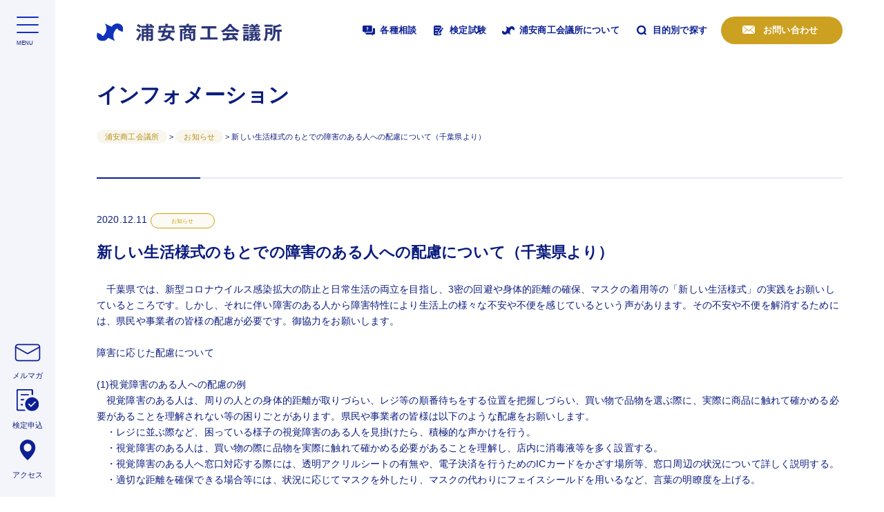

--- FILE ---
content_type: text/html; charset=UTF-8
request_url: https://www.urayasu-cci.or.jp/2020/12/11/944
body_size: 13172
content:
<!DOCTYPE html>
<html lang="ja">
<html>

<head>
  <meta http-equiv="X-UA-Compatible" content="IE=edge">
  <meta charset="utf-8">

  <meta name="viewport" content="width=device-width, initial-scale=1.0">
  <script src="https://cdn.jsdelivr.net/npm/viewport-extra@2.0.1/dist/iife/viewport-extra.min.js" defer></script>

  <meta name="viewport" content="width=device-width, initial-scale=1.0, maximum-scale=1.0, minimum-scale=1.0">

  <meta name="Description" content="浦安商工会議所では経営に関するご相談はもちろん、金融相談、人材の確保や育成、交流事業の開催、各種共済制度など、様々なメニューをそろえ経営をサポートしています。" />
  <meta name="Keywords" content="浦安商工会議所,浦安,経営支援,共済,融資,簿記検定,健康診断" />
  <title>新しい生活様式のもとでの障害のある人への配慮について（千葉県より） | 浦安商工会議所</title>
  <meta property="og:title" content="浦安商工会議所" />
  <meta property="og:type" content="website" />
  <meta property="og:description" content="浦安商工会議所では経営に関するご相談はもちろん、金融相談、人材の確保や育成、交流事業の開催、各種共済制度など、様々なメニューをそろえ経営をサポートしています" />
  <meta property="og:url" content="https://www.urayasu-cci.or.jp/" />
  <meta property="og:site_name" content="浦安商工会議所" />
  <meta property="og:image" content="https://www.urayasu-cci.or.jp/wp-content/themes/urayasu-cci/assets/images/ogp.png" />
  <meta name="format-detection" content="telephone=no">

  <link href="https://www.urayasu-cci.or.jp/wp-content/themes/urayasu-cci/assets/css/reset.css" rel="stylesheet" />
  <link href="https://www.urayasu-cci.or.jp/wp-content/themes/urayasu-cci/assets/css/nav.css" rel="stylesheet" />
  <link href="https://www.urayasu-cci.or.jp/wp-content/themes/urayasu-cci/assets/css/base.css" media="screen, all" rel="stylesheet" />
  <link href="https://www.urayasu-cci.or.jp/wp-content/themes/urayasu-cci/assets/css/slick.css" rel="stylesheet" />
  <link href="https://www.urayasu-cci.or.jp/wp-content/themes/urayasu-cci/assets/css/slick-theme.css" rel="stylesheet" />
  <link href="https://www.urayasu-cci.or.jp/wp-content/themes/urayasu-cci/assets/css/jquery-ui.css" rel="stylesheet" />
  <link rel="stylesheet" type="text/css" media="print" href="https://www.urayasu-cci.or.jp/wp-content/themes/urayasu-cci/assets/css/print.css">


  <!--google font-->
  <link rel="preconnect" href="https://fonts.googleapis.com">
  <link rel="preconnect" href="https://fonts.gstatic.com" crossorigin>
  <link href="https://fonts.googleapis.com/css2?family=Noto+Sans+JP:wght@100;300;400;500;700;900&display=swap" rel="stylesheet">
  <link href="https://fonts.googleapis.com/css2?family=Readex+Pro:wght@200;300;400;500;600;700&display=swap" rel="stylesheet">
  <link href="https://fonts.googleapis.com/css2?family=EB+Garamond&family=Readex+Pro:wght@200;300;400;500;600;700&display=swap" rel="stylesheet">

  <!--js-->
  <script src="https://ajax.googleapis.com/ajax/libs/jquery/3.6.0/jquery.min.js"></script>
  <script src="https://www.urayasu-cci.or.jp/wp-content/themes/urayasu-cci/assets/js/common.js"></script>

  <script src="https://code.jquery.com/jquery-1.12.4.js"></script>
  <script src="https://code.jquery.com/ui/1.12.1/jquery-ui.js"></script>
  <script src="https://www.urayasu-cci.or.jp/wp-content/themes/urayasu-cci/assets/js/slick.min.js"></script>
  <script>
    $(document).ready(function() {
      $('.slider').slick({
        autoplay: true,
        autoplaySpeed: 5000,
        dots: true,
        centerMode: true,
        centerPadding: '20%',
        responsive: [{
            breakpoint: 960,
            settings: {
              arrows: false,

              centerMode: true,
              centerPadding: '5%',
            }
          },

        ]
      });
    });
  </script>


  
  <!--icon-->
  <link rel="shortcut icon" href="https://www.urayasu-cci.or.jp/wp-content/themes/urayasu-cci/assets/images/favicon.ico">
  <!-- Global site tag (gtag.js) - Google Analytics -->
  <script async src="https://www.googletagmanager.com/gtag/js?id=G-C0XGH7SNWE"></script>
  <script>
    window.dataLayer = window.dataLayer || [];

    function gtag() {
      dataLayer.push(arguments);
    }
    gtag('js', new Date());

    gtag('config', 'G-C0XGH7SNWE');
  </script>
  <title>新しい生活様式のもとでの障害のある人への配慮について（千葉県より） &#8211; 浦安商工会議所</title>
<meta name='robots' content='max-image-preview:large' />
<link rel='dns-prefetch' href='//s.w.org' />
<link rel="alternate" type="application/rss+xml" title="浦安商工会議所 &raquo; フィード" href="https://www.urayasu-cci.or.jp/feed" />
<link rel="alternate" type="application/rss+xml" title="浦安商工会議所 &raquo; コメントフィード" href="https://www.urayasu-cci.or.jp/comments/feed" />
<script>
window._wpemojiSettings = {"baseUrl":"https:\/\/s.w.org\/images\/core\/emoji\/13.1.0\/72x72\/","ext":".png","svgUrl":"https:\/\/s.w.org\/images\/core\/emoji\/13.1.0\/svg\/","svgExt":".svg","source":{"concatemoji":"https:\/\/www.urayasu-cci.or.jp\/wp-includes\/js\/wp-emoji-release.min.js?ver=5.9"}};
/*! This file is auto-generated */
!function(e,a,t){var n,r,o,i=a.createElement("canvas"),p=i.getContext&&i.getContext("2d");function s(e,t){var a=String.fromCharCode;p.clearRect(0,0,i.width,i.height),p.fillText(a.apply(this,e),0,0);e=i.toDataURL();return p.clearRect(0,0,i.width,i.height),p.fillText(a.apply(this,t),0,0),e===i.toDataURL()}function c(e){var t=a.createElement("script");t.src=e,t.defer=t.type="text/javascript",a.getElementsByTagName("head")[0].appendChild(t)}for(o=Array("flag","emoji"),t.supports={everything:!0,everythingExceptFlag:!0},r=0;r<o.length;r++)t.supports[o[r]]=function(e){if(!p||!p.fillText)return!1;switch(p.textBaseline="top",p.font="600 32px Arial",e){case"flag":return s([127987,65039,8205,9895,65039],[127987,65039,8203,9895,65039])?!1:!s([55356,56826,55356,56819],[55356,56826,8203,55356,56819])&&!s([55356,57332,56128,56423,56128,56418,56128,56421,56128,56430,56128,56423,56128,56447],[55356,57332,8203,56128,56423,8203,56128,56418,8203,56128,56421,8203,56128,56430,8203,56128,56423,8203,56128,56447]);case"emoji":return!s([10084,65039,8205,55357,56613],[10084,65039,8203,55357,56613])}return!1}(o[r]),t.supports.everything=t.supports.everything&&t.supports[o[r]],"flag"!==o[r]&&(t.supports.everythingExceptFlag=t.supports.everythingExceptFlag&&t.supports[o[r]]);t.supports.everythingExceptFlag=t.supports.everythingExceptFlag&&!t.supports.flag,t.DOMReady=!1,t.readyCallback=function(){t.DOMReady=!0},t.supports.everything||(n=function(){t.readyCallback()},a.addEventListener?(a.addEventListener("DOMContentLoaded",n,!1),e.addEventListener("load",n,!1)):(e.attachEvent("onload",n),a.attachEvent("onreadystatechange",function(){"complete"===a.readyState&&t.readyCallback()})),(n=t.source||{}).concatemoji?c(n.concatemoji):n.wpemoji&&n.twemoji&&(c(n.twemoji),c(n.wpemoji)))}(window,document,window._wpemojiSettings);
</script>
<style>
img.wp-smiley,
img.emoji {
	display: inline !important;
	border: none !important;
	box-shadow: none !important;
	height: 1em !important;
	width: 1em !important;
	margin: 0 0.07em !important;
	vertical-align: -0.1em !important;
	background: none !important;
	padding: 0 !important;
}
</style>
	<link rel='stylesheet' id='wp-block-library-css'  href='https://www.urayasu-cci.or.jp/wp-includes/css/dist/block-library/style.min.css?ver=5.9' media='all' />
<style id='wp-block-library-theme-inline-css'>
.wp-block-audio figcaption{color:#555;font-size:13px;text-align:center}.is-dark-theme .wp-block-audio figcaption{color:hsla(0,0%,100%,.65)}.wp-block-code>code{font-family:Menlo,Consolas,monaco,monospace;color:#1e1e1e;padding:.8em 1em;border:1px solid #ddd;border-radius:4px}.wp-block-embed figcaption{color:#555;font-size:13px;text-align:center}.is-dark-theme .wp-block-embed figcaption{color:hsla(0,0%,100%,.65)}.blocks-gallery-caption{color:#555;font-size:13px;text-align:center}.is-dark-theme .blocks-gallery-caption{color:hsla(0,0%,100%,.65)}.wp-block-image figcaption{color:#555;font-size:13px;text-align:center}.is-dark-theme .wp-block-image figcaption{color:hsla(0,0%,100%,.65)}.wp-block-pullquote{border-top:4px solid;border-bottom:4px solid;margin-bottom:1.75em;color:currentColor}.wp-block-pullquote__citation,.wp-block-pullquote cite,.wp-block-pullquote footer{color:currentColor;text-transform:uppercase;font-size:.8125em;font-style:normal}.wp-block-quote{border-left:.25em solid;margin:0 0 1.75em;padding-left:1em}.wp-block-quote cite,.wp-block-quote footer{color:currentColor;font-size:.8125em;position:relative;font-style:normal}.wp-block-quote.has-text-align-right{border-left:none;border-right:.25em solid;padding-left:0;padding-right:1em}.wp-block-quote.has-text-align-center{border:none;padding-left:0}.wp-block-quote.is-large,.wp-block-quote.is-style-large,.wp-block-quote.is-style-plain{border:none}.wp-block-search .wp-block-search__label{font-weight:700}.wp-block-group:where(.has-background){padding:1.25em 2.375em}.wp-block-separator{border:none;border-bottom:2px solid;margin-left:auto;margin-right:auto;opacity:.4}.wp-block-separator:not(.is-style-wide):not(.is-style-dots){width:100px}.wp-block-separator.has-background:not(.is-style-dots){border-bottom:none;height:1px}.wp-block-separator.has-background:not(.is-style-wide):not(.is-style-dots){height:2px}.wp-block-table thead{border-bottom:3px solid}.wp-block-table tfoot{border-top:3px solid}.wp-block-table td,.wp-block-table th{padding:.5em;border:1px solid;word-break:normal}.wp-block-table figcaption{color:#555;font-size:13px;text-align:center}.is-dark-theme .wp-block-table figcaption{color:hsla(0,0%,100%,.65)}.wp-block-video figcaption{color:#555;font-size:13px;text-align:center}.is-dark-theme .wp-block-video figcaption{color:hsla(0,0%,100%,.65)}.wp-block-template-part.has-background{padding:1.25em 2.375em;margin-top:0;margin-bottom:0}
</style>
<style id='global-styles-inline-css'>
body{--wp--preset--color--black: #000000;--wp--preset--color--cyan-bluish-gray: #abb8c3;--wp--preset--color--white: #FFFFFF;--wp--preset--color--pale-pink: #f78da7;--wp--preset--color--vivid-red: #cf2e2e;--wp--preset--color--luminous-vivid-orange: #ff6900;--wp--preset--color--luminous-vivid-amber: #fcb900;--wp--preset--color--light-green-cyan: #7bdcb5;--wp--preset--color--vivid-green-cyan: #00d084;--wp--preset--color--pale-cyan-blue: #8ed1fc;--wp--preset--color--vivid-cyan-blue: #0693e3;--wp--preset--color--vivid-purple: #9b51e0;--wp--preset--color--dark-gray: #28303D;--wp--preset--color--gray: #39414D;--wp--preset--color--green: #D1E4DD;--wp--preset--color--blue: #D1DFE4;--wp--preset--color--purple: #D1D1E4;--wp--preset--color--red: #E4D1D1;--wp--preset--color--orange: #E4DAD1;--wp--preset--color--yellow: #EEEADD;--wp--preset--gradient--vivid-cyan-blue-to-vivid-purple: linear-gradient(135deg,rgba(6,147,227,1) 0%,rgb(155,81,224) 100%);--wp--preset--gradient--light-green-cyan-to-vivid-green-cyan: linear-gradient(135deg,rgb(122,220,180) 0%,rgb(0,208,130) 100%);--wp--preset--gradient--luminous-vivid-amber-to-luminous-vivid-orange: linear-gradient(135deg,rgba(252,185,0,1) 0%,rgba(255,105,0,1) 100%);--wp--preset--gradient--luminous-vivid-orange-to-vivid-red: linear-gradient(135deg,rgba(255,105,0,1) 0%,rgb(207,46,46) 100%);--wp--preset--gradient--very-light-gray-to-cyan-bluish-gray: linear-gradient(135deg,rgb(238,238,238) 0%,rgb(169,184,195) 100%);--wp--preset--gradient--cool-to-warm-spectrum: linear-gradient(135deg,rgb(74,234,220) 0%,rgb(151,120,209) 20%,rgb(207,42,186) 40%,rgb(238,44,130) 60%,rgb(251,105,98) 80%,rgb(254,248,76) 100%);--wp--preset--gradient--blush-light-purple: linear-gradient(135deg,rgb(255,206,236) 0%,rgb(152,150,240) 100%);--wp--preset--gradient--blush-bordeaux: linear-gradient(135deg,rgb(254,205,165) 0%,rgb(254,45,45) 50%,rgb(107,0,62) 100%);--wp--preset--gradient--luminous-dusk: linear-gradient(135deg,rgb(255,203,112) 0%,rgb(199,81,192) 50%,rgb(65,88,208) 100%);--wp--preset--gradient--pale-ocean: linear-gradient(135deg,rgb(255,245,203) 0%,rgb(182,227,212) 50%,rgb(51,167,181) 100%);--wp--preset--gradient--electric-grass: linear-gradient(135deg,rgb(202,248,128) 0%,rgb(113,206,126) 100%);--wp--preset--gradient--midnight: linear-gradient(135deg,rgb(2,3,129) 0%,rgb(40,116,252) 100%);--wp--preset--gradient--purple-to-yellow: linear-gradient(160deg, #D1D1E4 0%, #EEEADD 100%);--wp--preset--gradient--yellow-to-purple: linear-gradient(160deg, #EEEADD 0%, #D1D1E4 100%);--wp--preset--gradient--green-to-yellow: linear-gradient(160deg, #D1E4DD 0%, #EEEADD 100%);--wp--preset--gradient--yellow-to-green: linear-gradient(160deg, #EEEADD 0%, #D1E4DD 100%);--wp--preset--gradient--red-to-yellow: linear-gradient(160deg, #E4D1D1 0%, #EEEADD 100%);--wp--preset--gradient--yellow-to-red: linear-gradient(160deg, #EEEADD 0%, #E4D1D1 100%);--wp--preset--gradient--purple-to-red: linear-gradient(160deg, #D1D1E4 0%, #E4D1D1 100%);--wp--preset--gradient--red-to-purple: linear-gradient(160deg, #E4D1D1 0%, #D1D1E4 100%);--wp--preset--duotone--dark-grayscale: url('#wp-duotone-dark-grayscale');--wp--preset--duotone--grayscale: url('#wp-duotone-grayscale');--wp--preset--duotone--purple-yellow: url('#wp-duotone-purple-yellow');--wp--preset--duotone--blue-red: url('#wp-duotone-blue-red');--wp--preset--duotone--midnight: url('#wp-duotone-midnight');--wp--preset--duotone--magenta-yellow: url('#wp-duotone-magenta-yellow');--wp--preset--duotone--purple-green: url('#wp-duotone-purple-green');--wp--preset--duotone--blue-orange: url('#wp-duotone-blue-orange');--wp--preset--font-size--small: 18px;--wp--preset--font-size--medium: 20px;--wp--preset--font-size--large: 24px;--wp--preset--font-size--x-large: 42px;--wp--preset--font-size--extra-small: 16px;--wp--preset--font-size--normal: 20px;--wp--preset--font-size--extra-large: 40px;--wp--preset--font-size--huge: 96px;--wp--preset--font-size--gigantic: 144px;}.has-black-color{color: var(--wp--preset--color--black) !important;}.has-cyan-bluish-gray-color{color: var(--wp--preset--color--cyan-bluish-gray) !important;}.has-white-color{color: var(--wp--preset--color--white) !important;}.has-pale-pink-color{color: var(--wp--preset--color--pale-pink) !important;}.has-vivid-red-color{color: var(--wp--preset--color--vivid-red) !important;}.has-luminous-vivid-orange-color{color: var(--wp--preset--color--luminous-vivid-orange) !important;}.has-luminous-vivid-amber-color{color: var(--wp--preset--color--luminous-vivid-amber) !important;}.has-light-green-cyan-color{color: var(--wp--preset--color--light-green-cyan) !important;}.has-vivid-green-cyan-color{color: var(--wp--preset--color--vivid-green-cyan) !important;}.has-pale-cyan-blue-color{color: var(--wp--preset--color--pale-cyan-blue) !important;}.has-vivid-cyan-blue-color{color: var(--wp--preset--color--vivid-cyan-blue) !important;}.has-vivid-purple-color{color: var(--wp--preset--color--vivid-purple) !important;}.has-dark-gray-color{color: var(--wp--preset--color--dark-gray) !important;}.has-gray-color{color: var(--wp--preset--color--gray) !important;}.has-green-color{color: var(--wp--preset--color--green) !important;}.has-blue-color{color: var(--wp--preset--color--blue) !important;}.has-purple-color{color: var(--wp--preset--color--purple) !important;}.has-red-color{color: var(--wp--preset--color--red) !important;}.has-orange-color{color: var(--wp--preset--color--orange) !important;}.has-yellow-color{color: var(--wp--preset--color--yellow) !important;}.has-black-background-color{background-color: var(--wp--preset--color--black) !important;}.has-cyan-bluish-gray-background-color{background-color: var(--wp--preset--color--cyan-bluish-gray) !important;}.has-white-background-color{background-color: var(--wp--preset--color--white) !important;}.has-pale-pink-background-color{background-color: var(--wp--preset--color--pale-pink) !important;}.has-vivid-red-background-color{background-color: var(--wp--preset--color--vivid-red) !important;}.has-luminous-vivid-orange-background-color{background-color: var(--wp--preset--color--luminous-vivid-orange) !important;}.has-luminous-vivid-amber-background-color{background-color: var(--wp--preset--color--luminous-vivid-amber) !important;}.has-light-green-cyan-background-color{background-color: var(--wp--preset--color--light-green-cyan) !important;}.has-vivid-green-cyan-background-color{background-color: var(--wp--preset--color--vivid-green-cyan) !important;}.has-pale-cyan-blue-background-color{background-color: var(--wp--preset--color--pale-cyan-blue) !important;}.has-vivid-cyan-blue-background-color{background-color: var(--wp--preset--color--vivid-cyan-blue) !important;}.has-vivid-purple-background-color{background-color: var(--wp--preset--color--vivid-purple) !important;}.has-dark-gray-background-color{background-color: var(--wp--preset--color--dark-gray) !important;}.has-gray-background-color{background-color: var(--wp--preset--color--gray) !important;}.has-green-background-color{background-color: var(--wp--preset--color--green) !important;}.has-blue-background-color{background-color: var(--wp--preset--color--blue) !important;}.has-purple-background-color{background-color: var(--wp--preset--color--purple) !important;}.has-red-background-color{background-color: var(--wp--preset--color--red) !important;}.has-orange-background-color{background-color: var(--wp--preset--color--orange) !important;}.has-yellow-background-color{background-color: var(--wp--preset--color--yellow) !important;}.has-black-border-color{border-color: var(--wp--preset--color--black) !important;}.has-cyan-bluish-gray-border-color{border-color: var(--wp--preset--color--cyan-bluish-gray) !important;}.has-white-border-color{border-color: var(--wp--preset--color--white) !important;}.has-pale-pink-border-color{border-color: var(--wp--preset--color--pale-pink) !important;}.has-vivid-red-border-color{border-color: var(--wp--preset--color--vivid-red) !important;}.has-luminous-vivid-orange-border-color{border-color: var(--wp--preset--color--luminous-vivid-orange) !important;}.has-luminous-vivid-amber-border-color{border-color: var(--wp--preset--color--luminous-vivid-amber) !important;}.has-light-green-cyan-border-color{border-color: var(--wp--preset--color--light-green-cyan) !important;}.has-vivid-green-cyan-border-color{border-color: var(--wp--preset--color--vivid-green-cyan) !important;}.has-pale-cyan-blue-border-color{border-color: var(--wp--preset--color--pale-cyan-blue) !important;}.has-vivid-cyan-blue-border-color{border-color: var(--wp--preset--color--vivid-cyan-blue) !important;}.has-vivid-purple-border-color{border-color: var(--wp--preset--color--vivid-purple) !important;}.has-dark-gray-border-color{border-color: var(--wp--preset--color--dark-gray) !important;}.has-gray-border-color{border-color: var(--wp--preset--color--gray) !important;}.has-green-border-color{border-color: var(--wp--preset--color--green) !important;}.has-blue-border-color{border-color: var(--wp--preset--color--blue) !important;}.has-purple-border-color{border-color: var(--wp--preset--color--purple) !important;}.has-red-border-color{border-color: var(--wp--preset--color--red) !important;}.has-orange-border-color{border-color: var(--wp--preset--color--orange) !important;}.has-yellow-border-color{border-color: var(--wp--preset--color--yellow) !important;}.has-vivid-cyan-blue-to-vivid-purple-gradient-background{background: var(--wp--preset--gradient--vivid-cyan-blue-to-vivid-purple) !important;}.has-light-green-cyan-to-vivid-green-cyan-gradient-background{background: var(--wp--preset--gradient--light-green-cyan-to-vivid-green-cyan) !important;}.has-luminous-vivid-amber-to-luminous-vivid-orange-gradient-background{background: var(--wp--preset--gradient--luminous-vivid-amber-to-luminous-vivid-orange) !important;}.has-luminous-vivid-orange-to-vivid-red-gradient-background{background: var(--wp--preset--gradient--luminous-vivid-orange-to-vivid-red) !important;}.has-very-light-gray-to-cyan-bluish-gray-gradient-background{background: var(--wp--preset--gradient--very-light-gray-to-cyan-bluish-gray) !important;}.has-cool-to-warm-spectrum-gradient-background{background: var(--wp--preset--gradient--cool-to-warm-spectrum) !important;}.has-blush-light-purple-gradient-background{background: var(--wp--preset--gradient--blush-light-purple) !important;}.has-blush-bordeaux-gradient-background{background: var(--wp--preset--gradient--blush-bordeaux) !important;}.has-luminous-dusk-gradient-background{background: var(--wp--preset--gradient--luminous-dusk) !important;}.has-pale-ocean-gradient-background{background: var(--wp--preset--gradient--pale-ocean) !important;}.has-electric-grass-gradient-background{background: var(--wp--preset--gradient--electric-grass) !important;}.has-midnight-gradient-background{background: var(--wp--preset--gradient--midnight) !important;}.has-purple-to-yellow-gradient-background{background: var(--wp--preset--gradient--purple-to-yellow) !important;}.has-yellow-to-purple-gradient-background{background: var(--wp--preset--gradient--yellow-to-purple) !important;}.has-green-to-yellow-gradient-background{background: var(--wp--preset--gradient--green-to-yellow) !important;}.has-yellow-to-green-gradient-background{background: var(--wp--preset--gradient--yellow-to-green) !important;}.has-red-to-yellow-gradient-background{background: var(--wp--preset--gradient--red-to-yellow) !important;}.has-yellow-to-red-gradient-background{background: var(--wp--preset--gradient--yellow-to-red) !important;}.has-purple-to-red-gradient-background{background: var(--wp--preset--gradient--purple-to-red) !important;}.has-red-to-purple-gradient-background{background: var(--wp--preset--gradient--red-to-purple) !important;}.has-small-font-size{font-size: var(--wp--preset--font-size--small) !important;}.has-medium-font-size{font-size: var(--wp--preset--font-size--medium) !important;}.has-large-font-size{font-size: var(--wp--preset--font-size--large) !important;}.has-x-large-font-size{font-size: var(--wp--preset--font-size--x-large) !important;}.has-extra-small-font-size{font-size: var(--wp--preset--font-size--extra-small) !important;}.has-normal-font-size{font-size: var(--wp--preset--font-size--normal) !important;}.has-extra-large-font-size{font-size: var(--wp--preset--font-size--extra-large) !important;}.has-huge-font-size{font-size: var(--wp--preset--font-size--huge) !important;}.has-gigantic-font-size{font-size: var(--wp--preset--font-size--gigantic) !important;}
</style>
<link rel='stylesheet' id='contact-form-7-css'  href='https://www.urayasu-cci.or.jp/wp-content/plugins/contact-form-7/includes/css/styles.css?ver=5.5.6' media='all' />
<link rel='stylesheet' id='cf7msm_styles-css'  href='https://www.urayasu-cci.or.jp/wp-content/plugins/contact-form-7-multi-step-module/resources/cf7msm.css?ver=4.1.91' media='all' />
<link rel='stylesheet' id='wp-pagenavi-css'  href='https://www.urayasu-cci.or.jp/wp-content/plugins/wp-pagenavi/pagenavi-css.css?ver=2.70' media='all' />
<link rel='stylesheet' id='activities-frontend-style-css'  href='https://www.urayasu-cci.or.jp/wp-content/plugins/activities_cal/assets/css/frontend-style.css?ver=1.0.0' media='all' />
<link rel='stylesheet' id='twenty-twenty-one-style-css'  href='https://www.urayasu-cci.or.jp/wp-content/themes/urayasu-cci/style.css?ver=1.4' media='all' />
<style id='twenty-twenty-one-style-inline-css'>
body,input,textarea,button,.button,.faux-button,.wp-block-button__link,.wp-block-file__button,.has-drop-cap:not(:focus)::first-letter,.has-drop-cap:not(:focus)::first-letter,.entry-content .wp-block-archives,.entry-content .wp-block-categories,.entry-content .wp-block-cover-image,.entry-content .wp-block-latest-comments,.entry-content .wp-block-latest-posts,.entry-content .wp-block-pullquote,.entry-content .wp-block-quote.is-large,.entry-content .wp-block-quote.is-style-large,.entry-content .wp-block-archives *,.entry-content .wp-block-categories *,.entry-content .wp-block-latest-posts *,.entry-content .wp-block-latest-comments *,.entry-content p,.entry-content ol,.entry-content ul,.entry-content dl,.entry-content dt,.entry-content cite,.entry-content figcaption,.entry-content .wp-caption-text,.comment-content p,.comment-content ol,.comment-content ul,.comment-content dl,.comment-content dt,.comment-content cite,.comment-content figcaption,.comment-content .wp-caption-text,.widget_text p,.widget_text ol,.widget_text ul,.widget_text dl,.widget_text dt,.widget-content .rssSummary,.widget-content cite,.widget-content figcaption,.widget-content .wp-caption-text { font-family: sans-serif; }
</style>
<link rel='stylesheet' id='twenty-twenty-one-print-style-css'  href='https://www.urayasu-cci.or.jp/wp-content/themes/urayasu-cci/assets/css/print.css?ver=1.4' media='print' />
<script src='https://www.urayasu-cci.or.jp/wp-includes/js/jquery/jquery.min.js?ver=3.6.0' id='jquery-core-js'></script>
<script src='https://www.urayasu-cci.or.jp/wp-includes/js/jquery/jquery-migrate.min.js?ver=3.3.2' id='jquery-migrate-js'></script>
<link rel="https://api.w.org/" href="https://www.urayasu-cci.or.jp/wp-json/" /><link rel="alternate" type="application/json" href="https://www.urayasu-cci.or.jp/wp-json/wp/v2/posts/944" /><link rel="EditURI" type="application/rsd+xml" title="RSD" href="https://www.urayasu-cci.or.jp/xmlrpc.php?rsd" />
<link rel="wlwmanifest" type="application/wlwmanifest+xml" href="https://www.urayasu-cci.or.jp/wp-includes/wlwmanifest.xml" /> 
<meta name="generator" content="WordPress 5.9" />
<link rel="canonical" href="https://www.urayasu-cci.or.jp/2020/12/11/944" />
<link rel='shortlink' href='https://www.urayasu-cci.or.jp/?p=944' />
<link rel="alternate" type="application/json+oembed" href="https://www.urayasu-cci.or.jp/wp-json/oembed/1.0/embed?url=https%3A%2F%2Fwww.urayasu-cci.or.jp%2F2020%2F12%2F11%2F944" />
<link rel="alternate" type="text/xml+oembed" href="https://www.urayasu-cci.or.jp/wp-json/oembed/1.0/embed?url=https%3A%2F%2Fwww.urayasu-cci.or.jp%2F2020%2F12%2F11%2F944&#038;format=xml" />
<meta name="cdp-version" content="1.5.0" /></head><body>
  <div id="wrapper">
    <div class="humb">
        <a class="menu-trigger" id="menu-trigger01" href="#">
        <span></span>
        <span></span>
        <span></span>
        </a>
    </div>
<div id="side">
      <div class="fixed_menu">
        <div class="bottom">
			<div class="icon sideblock"> <a href="https://www.urayasu-cci.or.jp/mailmagazine">
    	        <img src="https://www.urayasu-cci.or.jp/wp-content/themes/urayasu-cci/assets/images/mail-icon.svg">
        	    <p class="fs_small">メルマガ</p>
            	</a> </div>

		<div class="icon sideblock"> <a href="https://www.kenteishiken.com/urayasu/cc_user_page.cgi?mode=1" target="_blank">
            <img src="https://www.urayasu-cci.or.jp/wp-content/themes/urayasu-cci/assets/images/application.svg">
            <p class="fs_small">検定申込</p>
            </a> </div>
          <div class="icon sideblock"> <a href="https://www.urayasu-cci.or.jp/cci/access">
            <img src="https://www.urayasu-cci.or.jp/wp-content/themes/urayasu-cci/assets/images/access.svg">
            <p class="fs_small">アクセス</p>
            </a> </div>
        </div>
        <!--menu-->
        <div class="navi">
          <div class="navi__inner">
            <div class="bottom_sp">
              <div id="humbmenu">
                <!--top-->
                <div class="top">
                  <div class="logo"><a href="https://www.urayasu-cci.or.jp"><img src="https://www.urayasu-cci.or.jp/wp-content/themes/urayasu-cci/assets/images/logo_white.svg" alt="浦安商工会議所"></a></div>
                  <div class="explanation">
                    <p>あなたと地域を結びあなたの信頼を広げる。<br />浦安商工会議所は地域の活動基盤です。</p>
                    <p>〒279-0004 千葉県浦安市猫実1-19-36<br />TEL : 047-351-3000 FAX : 047-350-6698</p>
                    <p>窓口業務：月曜日～金曜日午前9時～午後5時(土日祝祭日は休み)</p>
                  </div>
                  <div class="contact"> <a href="https://www.urayasu-cci.or.jp/contact" class="btn-contact fs_menu_button"> お問い合わせ</a> </div>
                </div>
                <!--menu-->
                <div class="menu">
                  <div class="accordion accordionbox">
                    <dl class="accordionlist">

                      <!--各種相談-->
                      <div class="footer_box"> <dt class="clearfix">
                        <div class="title">
                            <p><a href="https://www.urayasu-cci.or.jp/consult">各種相談</a></p>
                        </div>
                        <p class="accordion_icon"><span></span><span></span></p>
                    </dt>
                        <dd>
                          <ul class="fs_small">

						  <li><a href="https://www.urayasu-cci.or.jp/consult/kaigyo">開業・許認可相談</a></li>
                            <li><a href="https://www.urayasu-cci.or.jp/consult/zeimu">税務相談</a></li>
                            <li><a href="https://www.urayasu-cci.or.jp/consult/homu">法律相談</a></li>
                            <li><a href="https://www.urayasu-cci.or.jp/consult/romu">労務相談</a></li>
                            <li><a href="https://www.urayasu-cci.or.jp/consult/kinyu">金融相談</a></li>
                            <li><a href="https://www.urayasu-cci.or.jp/consult/keisho">事業承継相談</a></li>
                            <li><a href="https://www.urayasu-cci.or.jp/consult/ip_consultation">知財相談</a></li>
                            <li><a href="https://www.urayasu-cci.or.jp/consult/expertlist">専門家一覧</a></li>
                            <li><a href="https://www.urayasu-cci.or.jp/consult/kyosai">共済制度</a></li>
                          </ul>
                        </dd>
                      </div>
                      <!--当検定試験-->
                      <div class="footer_box"> <dt class="clearfix">
                        <div class="title">
                            <p><a href="https://www.urayasu-cci.or.jp/exam">検定試験</a></p>
                        </div>
                        <p class="accordion_icon"><span></span><span></span></p>
                    </dt>
                        <dd>
                          <ul class="fs_small">
                            <li><a href="https://www.urayasu-cci.or.jp/exam/list2024">年度別検定試験実施一覧</a></li>
                            <li><a href="https://www.urayasu-cci.or.jp/exam/2024result_publication">合格発表</a></li>
                            <li><a href="https://www.kenteishiken.com/urayasu/cc_user_page.cgi?mode=1" target="_blank">簿記検定オンライン申込</a></li>
                            <li><a href="https://www.urayasu-cci.or.jp/cci/access">試験会場</a></li>
                            <li><a href="https://www.urayasu-cci.or.jp/exam/service">合格証書郵送サービス</a></li>
                            <li><a href="https://www.urayasu-cci.or.jp/exam/certificate">合格証明書発行について</a></li>
                            <li><a href="https://www.kenteishiken.com/urayasu/cc_exam_result_detail.cgi" target="_blank">Web成績照会</a></li>
                          </ul>
                        </dd>
                      </div>
                      <!--浦安商工会議所について-->
                      <div class="footer_box">
                        <dt class="clearfix">
                        <div class="title">
                            <p><a href="https://www.urayasu-cci.or.jp/cci">浦安商工会議所について</a></p>
                        </div>
                        <p class="accordion_icon"><span></span><span></span></p>
                    </dt>
                        <dd>
                          <ul class="fs_small">
                            <li><a href="https://www.urayasu-cci.or.jp/cci/about">概要・組織</a></li>
                            <li><a href="https://www.urayasu-cci.or.jp/cci/hall">会議所会館ご利用案内</a></li>
                            <li><a href="https://www.urayasu-cci.or.jp/cci/access">交通案内</a></li>
                            <li><a href="https://www.urayasu-cci.or.jp/cci/apply">加入申し込みについて</a></li>
                            <li><a href="https://www.urayasu-cci.or.jp/cci/books">会報バックナンバー</a></li>
                            <li><a href="https://www.b-mall.ne.jp/urayasu/companysearch" target="_blank">WEB会員名簿</a></li>
                          </ul>
                        </dd>
                      </div>
                      <!--目的別で探す-->
                      <div class="footer_box"> <dt class="clearfix">
                        <div class="title">
                             <p><a href="https://www.urayasu-cci.or.jp/purpose">目的別で探す</a></p>
                        </div>
                        <p class="accordion_icon"><span></span><span></span></p>
                    </dt>
                        <dd>
                          <ul class="fs_small">
                            <li><a href="https://www.urayasu-cci.or.jp/purpose/#purpose1">浦安商工会議所について</a></li>
                            <li><a href="https://www.urayasu-cci.or.jp/purpose/#purpose2">共済・保険制度について</a></li>
                            <li><a href="https://www.urayasu-cci.or.jp/purpose/#purpose3">各種相談について</a></li>
                            <li><a href="https://www.urayasu-cci.or.jp/purpose/#purpose4">各種証明書発行について</a></li>
                            <li><a href="https://www.urayasu-cci.or.jp/purpose/#purpose5">各種検定試験について</a></li>
                            <li><a href="https://www.urayasu-cci.or.jp/purpose/#purpose6">その他</a></li>

                          </ul>
                        </dd>
                      </div>

                      <!--インキュベーション施設
                <div class="footer_box">
                  <dt class="clearfix">
                        <div class="title">
                            <p><a href="https://www.urayasu-cci.or.jp/about_incubation">インキュベーション施設</a></p>
                        </div>
                        <p class="accordion_icon"><span></span><span></span></p>
                    </dt>
                  <dd>
                    <ul class="fs_small">
                      <li><a href="https://www.urayasu-cci.or.jp/about_incubation/tenant">ご利用について</a></li>
                      <li><a href="https://www.urayasu-cci.or.jp/about_incubation/facility">施設のご案内</a></li>
                      <li><a href="https://www.urayasu-cci.or.jp/about_incubation/requirements">入居の応募</a></li>

                    </ul>
                  </dd>
                </div> -->

                <!--提携病院-->
                <div class="footer_box">
                  <dt class="clearfix">
                        <div class="title">
                            <p><a href="https://www.urayasu-cci.or.jp/medical-exam">提携病院</a></p>
                        </div>
                        <p class="accordion_icon"><span></span><span></span></p>
                    </dt>
                  <dd>
                    <ul class="fs_small">
                      <li><a href="https://www.urayasu-cci.or.jp/medical-exam/sunclinic">浦安サンクリニック</a></li>
                      <li><a href="https://www.urayasu-cci.or.jp/medical-exam/tokyobay_urayasu">東京ベイ・浦安市川医療センター</a></li>
                      <li><a href="https://www.urayasu-cci.or.jp/medical-exam/tranomon">新浦安虎ノ門クリニック</a></li>
                      <li><a href="https://www.urayasu-cci.or.jp/medical-exam/tokyobay_makuhari">東京ベイ先端医療・幕張クリニック</a></li>

                    </ul>
                  </dd>
                </div>


                    </dl>
                  </div>
                </div>
              </div>
            </div>
          </div>
        </div>
      </div>
    </div>    <!--main-->
    <div id="main">
      <div class="inner">
        <!--header-->
        
        <header id="header">
          <h1><a href="https://www.urayasu-cci.or.jp/"><img src="https://www.urayasu-cci.or.jp/wp-content/themes/urayasu-cci/assets/images/logo.svg" alt="浦安商工会議所"></a></h1>
          <div class="gnavi fs_menu_button">
            <ul>
              <li class="text"><a href="https://www.urayasu-cci.or.jp/consult"><img src="https://www.urayasu-cci.or.jp/wp-content/themes/urayasu-cci/assets/images/consultation.svg">  各種相談</a></li>
              <li class="text"><a href="https://www.urayasu-cci.or.jp/exam"><img src="https://www.urayasu-cci.or.jp/wp-content/themes/urayasu-cci/assets/images/exam.svg">  検定試験</a></li>
              <li class="text"><a href="https://www.urayasu-cci.or.jp/cci"><img src="https://www.urayasu-cci.or.jp/wp-content/themes/urayasu-cci/assets/images/about.svg">  浦安商工会議所について</a></li>
              <li class="text"><a href="https://www.urayasu-cci.or.jp/purpose"><img src="https://www.urayasu-cci.or.jp/wp-content/themes/urayasu-cci/assets/images/search.svg">  目的別で探す</a></li>
              <li><a href="https://www.urayasu-cci.or.jp/contact" class="btn-contact fs_menu_button"> お問い合わせ</a></li>
            </ul>
          </div>
        </header>        <!--------------------------------contents---------------------------------->
        <div id="detail">
          <!--title-->
          <div class="title">
            <h1>インフォメーション</h1>
          </div>
          <!--ぱんくず-->
          <div class="cp_breadcrumb fs_small">
            <!-- Breadcrumb NavXT 7.0.2 -->
<span property="itemListElement" typeof="ListItem"><a property="item" typeof="WebPage" title="Go to 浦安商工会議所." href="https://www.urayasu-cci.or.jp" class="home" ><span property="name">浦安商工会議所</span></a><meta property="position" content="1"></span> &gt; <span property="itemListElement" typeof="ListItem"><a property="item" typeof="WebPage" title="Go to the お知らせ カテゴリー archives." href="https://www.urayasu-cci.or.jp/category/information" class="taxonomy category" ><span property="name">お知らせ</span></a><meta property="position" content="2"></span> &gt; <span property="itemListElement" typeof="ListItem"><span property="name" class="post post-post current-item">新しい生活様式のもとでの障害のある人への配慮について（千葉県より）</span><meta property="url" content="https://www.urayasu-cci.or.jp/2020/12/11/944"><meta property="position" content="3"></span>          </div>
          <!--メイン-->
          <div class="detailbox">
            <!--メイン-->
            <div class="main">
              <div class="corporate-box">


               <!--1-->
           <dl class="information">
            
                                 
                <dt>2020.12.11 <span class="tag tag_default dinlineb information">お知らせ</span></dt>
                  <dd><h1>新しい生活様式のもとでの障害のある人への配慮について（千葉県より）</h1>
                
                
                  						<div class="cmsArea">
　千葉県では、新型コロナウイルス感染拡大の防止と日常生活の両立を目指し、3密の回避や身体的距離の確保、マスクの着用等の「新しい生活様式」の実践をお願いしているところです。しかし、それに伴い障害のある人から障害特性により生活上の様々な不安や不便を感じているという声があります。その不安や不便を解消するためには、県民や事業者の皆様の配慮が必要です。御協力をお願いします。<br><br>障害に応じた配慮について<br><br>(1)視覚障害のある人への配慮の例<br>　視覚障害のある人は、周りの人との身体的距離が取りづらい、レジ等の順番待ちをする位置を把握しづらい、買い物で品物を選ぶ際に、実際に商品に触れて確かめる必要があることを理解されない等の困りごとがあります。県民や事業者の皆様は以下のような配慮をお願いします。<br>　・レジに並ぶ際など、困っている様子の視覚障害のある人を見掛けたら、積極的な声かけを行う。<br>　・視覚障害のある人は、買い物の際に品物を実際に触れて確かめる必要があることを理解し、店内に消毒液等を多く設置する。<br>　・視覚障害のある人へ窓口対応する際には、透明アクリルシートの有無や、電子決済を行うためのICカードをかざす場所等、窓口周辺の状況について詳しく説明する。<br>　・適切な距離を確保できる場合等には、状況に応じてマスクを外したり、マスクの代わりにフェイスシールドを用いるなど、言葉の明瞭度を上げる。<br><br>(2)聴覚障害のある人への配慮の例<br>　聴覚障害のある人は、周りの人とのコミュニケーションを取る際に、相手方の口の動きや表情を参考にしています。新しい生活様式のもとでマスクを着用されている人が多くなり、コミュニケーションを取りづらい状況となっています。また、新型コロナウイルス感染防止のため、医療機関等で手話通訳者等の同行を拒否される事例も発生しています。県民や事業者の皆様は以下のような配慮をお願いします。<br>　・聴覚障害のある人は、相手方の口の動きや表情を見て話を理解することもあるため、適切な距離を確保できる場合等には、口の動きが見えるようマスクを外してコミュニケーションを取る。または、マスクに代えて、フェイスシールドや透明アクリルシート等を用いる。<br>　・医療機関等の受診に際し、手話通訳等意思疎通支援が必要な人に対しては、手話コミュニケーション等の重要性を理解し、感染防止対策を行った上で、手話通訳者等の同行を認めることや、手話通訳者の同行が困難な場合は、タブレット等を通じて行う遠隔手話通訳を認めるなど、柔軟に対応する。<br>　・レジや窓口では、聴覚障害のある人と筆談ができるよう、筆談用紙等の用意や定型的なやり取りをまとめたコミュニケーションボード等を準備する。<br><br> (3)その他障害のある人への配慮の例<br>　視覚障害や聴覚障害以外には、知的障害のある人にとってはレジ等に並ぶ際の立ち位置を把握することが難しく、感覚過敏の人にとってはマスク等の着用が難しいといった困りごとがあります。また、障害のある人の中には、「新しい生活様式」の必要性が十分に理解できず、自分で周りの人と適切な距離を確保することが難しい方もいます。これらの対応としては以下のようなものが例として挙げられますので、御協力をお願いします。<br>　・レジ等で並ぶ場所を示す際には、ただ線を引くだけでは理解が難しい方もいることを理解し、靴のマーク等で分かりやすく表示する。<br>　・感覚過敏や熱中症リスクの高い人など、障害や体質によってマスク等を着用することが難しい方もいることを理解する。<br>　・周りにいる人との適切な距離を確保することが難しい方もいることを理解し、周りの人から適切な距離の確保や、声かけ等を行う。<br><br>(4)ヘルプマーク等について<br>　ヘルプマークは上記のような障害のある方や、義足や人工関節を使用している方、内部障害や難病の方、または妊娠初期の方など、外見から分からなくても援助や配慮を必要としている方が周囲の人に配慮等を必要としていることを知らせることができるマークです。また、ヘルプカードは必要な配慮の内容や緊急連絡先などの詳細な情報が記載できるカードです。ヘルプマーク等を携帯している方を見掛けられた際には、配慮をお願いします。<br><br>障害の種別や特性によっても、必要な配慮は異なります。困っている様子の障害のある人を見掛けましたら、積極的に声かけ等をお願いします。<br><br>※平成28年4月1日に施行された障害者差別解消法では、行政機関等及び事業者は、障害者から現に社会的障壁の除去を必要としている旨の意思の表明があった場合において、その実施に伴う負担が過重でないときは、当該障害者の状況に応じて、必要かつ合理的な配慮を行うことを、行政機関等には義務として、事業者には努力義務として定めています。<br><br>お問合せ】<br>千葉県健康福祉部障害者福祉推進課<br>TEL：043-223-2338<br>FAX：043-222-4133</div><dl class="uri">
				<dt>リンク</dt>
				<dd><a href="https://www.pref.chiba.lg.jp/shoufuku/rikaisokushin/atarashiiseikatuyousiki">新しい生活様式のもとでの障害のある人への配慮について（千葉県HP）</a><br><a href="https://www.pref.chiba.lg.jp/shoufuku/shougai-kurashi/jouhouhoshou/index.html">障害のある人に対する情報保障のためのガイドライン（千葉県HP）</a><br><a href="https://www.pref.chiba.lg.jp/shoufuku/rikaisokushin/helpmark.html">ストラップ型ヘルプマークの配布について（千葉県HP）</a><br></dd>
			</dl>                
                </dd>
                                </dl>


              </div>
              <div class="t_center"></div>
            </div>
          </div>
        </div>
        <!--------------------------------footer---------------------------------->
        <!--banner-->
        <div class="banners_small btn-img">

                    <div class="banner">
            <a href="https://u-yeg.com/" target="_blank">
                                    <img src="https://www.urayasu-cci.or.jp/wp-content/uploads/2022/03/bnr_yeg.jpg">
                            </a>
        </div>
            <div class="banner">
            <a href="https://library.jcci.or.jp/" target="_blank">
                                    <img src="https://www.urayasu-cci.or.jp/wp-content/uploads/2022/03/bnr_library.png">
                            </a>
        </div>
            <div class="banner">
            <a href="https://mirasapo-plus.go.jp/" target="_blank">
                                    <img src="https://www.urayasu-cci.or.jp/wp-content/uploads/2022/03/bnr_mirasapo.png">
                            </a>
        </div>
            <div class="banner">
            <a href="https://www.jcci.or.jp/" target="_blank">
                                    <img src="https://www.urayasu-cci.or.jp/wp-content/uploads/2022/03/bnr_jcci.jpg">
                            </a>
        </div>
            <div class="banner">
            <a href="https://www.biz-partnership.jp/" target="_blank">
                                    <img src="https://www.urayasu-cci.or.jp/wp-content/uploads/2022/03/bnr_partnership.jpg">
                            </a>
        </div>
            <div class="banner">
            <a href="https://www.jcci.or.jp/secret/" target="_blank">
                                    <img src="https://www.urayasu-cci.or.jp/wp-content/uploads/2022/03/bnr_secret.jpg">
                            </a>
        </div>
            <div class="banner">
            <a href="https://www.city.urayasu.lg.jp/" target="_blank">
                                    <img src="https://www.urayasu-cci.or.jp/wp-content/uploads/2022/03/urayasu_burner-1.jpg">
                            </a>
        </div>
            <div class="banner">
            <a href="https://www.urayasu-kankou.jp/" target="_blank">
                                    <img src="https://www.urayasu-cci.or.jp/wp-content/uploads/2022/03/bnr_kanko-1.jpg">
                            </a>
        </div>
            <div class="banner">
            <a href="https://www.urayasu-cci.or.jp/consult/pcschool" target="_blank">
                                    <img src="https://www.urayasu-cci.or.jp/wp-content/uploads/2025/04/浦安バナー　A.jpg">
                            </a>
        </div>
     
</div> </div>
      <footer id="footer">
        <div class="inner">
          <!--top-->
          <div class="top">
            <div class="logo"><img src="https://www.urayasu-cci.or.jp/wp-content/themes/urayasu-cci/assets/images/logo_white.svg"></div>
            <div class="explanation">
              <p>あなたと地域を結びあなたの信頼を広げる。<br />浦安商工会議所は地域の活動基盤です。</p>
              <p>〒279-0004 千葉県浦安市猫実1-19-36<br />TEL : 047-351-3000 FAX : 047-350-6698</p>
              <p>窓口業務：月曜日～金曜日午前9時～午後5時(土日祝祭日は休み)</p>
            </div>
            <div class="contact"> <a href="/contact" class="btn-contact fs_menu_button"> お問い合わせ</a> </div>
          </div>
          <!--menu-->
          <div class="menu">
            <div class="accordion accordionbox">
              <dl class="accordionlist">

                <!--各種相談-->
                <div class="footer_box"> <dt class="clearfix">
                        <div class="title">
                            <p><a href="https://www.urayasu-cci.or.jp/consult">各種相談</a></p>
                        </div>
                        <p class="accordion_icon"><span></span><span></span></p>
                    </dt>
                  <dd>
                    <ul class="fs_small">
					<li><a href="https://www.urayasu-cci.or.jp/consult/kaigyo">開業・許認可相談</a></li>
                      <li><a href="https://www.urayasu-cci.or.jp/consult/zeimu">税務相談</a></li>
                      <li><a href="https://www.urayasu-cci.or.jp/consult/homu">法律相談</a></li>
                      <li><a href="https://www.urayasu-cci.or.jp/consult/romu">労務相談</a></li>
                      <li><a href="https://www.urayasu-cci.or.jp/consult/kinyu">金融相談</a></li>
                      <li><a href="https://www.urayasu-cci.or.jp/consult/keisho">事業承継相談</a></li>
                      <li><a href="https://www.urayasu-cci.or.jp/consult/ip_consultation">知財相談</a></li>
                      <li><a href="https://www.urayasu-cci.or.jp/consult/expertlist">専門家一覧</a></li>
                    <li><a href="https://www.urayasu-cci.or.jp/consult/kyosai">共済制度</a></li>
                    </ul>
                  </dd>
                </div>
                <!--当検定試験-->
                <div class="footer_box"> <dt class="clearfix">
                        <div class="title">
                            <p><a href="https://www.urayasu-cci.or.jp/exam">検定試験</a></p>
                        </div>
                        <p class="accordion_icon"><span></span><span></span></p>
                    </dt>
                  <dd>
                    <ul class="fs_small">
                      <li><a href="https://www.urayasu-cci.or.jp/exam/list2024">年度別検定試験実施一覧</a></li>
                      <li><a href="https://www.urayasu-cci.or.jp/exam/2024result_publication">合格発表</a></li>
                      <li><a href="https://www.kenteishiken.com/urayasu/cc_user_page.cgi?mode=1" target="_blank">簿記検定オンライン申込</a></li>
                      <li><a href="https://www.urayasu-cci.or.jp/cci/access">試験会場</a></li>
                      <li><a href="https://www.urayasu-cci.or.jp/exam/service">合格証書郵送サービス</a></li>
                      <li><a href="https://www.urayasu-cci.or.jp/exam/certificate">合格証明書発行について</a></li>
                      <li><a href="https://www.kenteishiken.com/urayasu/cc_exam_result_detail.cgi" target="_blank">Web成績照会</a></li>
                    </ul>
                  </dd>
                </div>
                <!--浦安商工会議所について-->
                <div class="footer_box">
                  <dt class="clearfix">
                        <div class="title">
                            <p><a href="https://www.urayasu-cci.or.jp/cci">浦安商工会議所について</a></p>
                        </div>
                        <p class="accordion_icon"><span></span><span></span></p>
                    </dt>
                  <dd>
                    <ul class="fs_small">
                      <li><a href="https://www.urayasu-cci.or.jp/cci/about">概要・組織</a></li>
                      <li><a href="https://www.urayasu-cci.or.jp/cci/hall">会議所会館ご利用案内</a></li>
                      <li><a href="https://www.urayasu-cci.or.jp/cci/access">交通案内</a></li>
                      <li><a href="https://www.urayasu-cci.or.jp/cci/apply">加入申し込みについて</a></li>
                      <li><a href="https://www.urayasu-cci.or.jp/cci/books">会報バックナンバー</a></li>
                      <li><a href="https://www.b-mall.ne.jp/urayasu/companysearch" target="_blank">WEB会員名簿</a></li>
                    </ul>
                  </dd>
                </div>
                <!--目的別で探す-->
                <div class="footer_box">
                  <dt class="clearfix">
                        <div class="title">
                             <p><a href="https://www.urayasu-cci.or.jp/purpose">目的別で探す</a></p>
                        </div>
                        <p class="accordion_icon"><span></span><span></span></p>
                    </dt>
                  <dd>
                    <ul class="fs_small">
                       <li><a href="https://www.urayasu-cci.or.jp/purpose/#purpose1">浦安商工会議所について</a></li>
                            <li><a href="https://www.urayasu-cci.or.jp/purpose/#purpose2">共済・保険制度について</a></li>
                            <li><a href="https://www.urayasu-cci.or.jp/purpose/#purpose3">各種相談について</a></li>
                            <li><a href="https://www.urayasu-cci.or.jp/purpose/#purpose4">各種証明書発行について</a></li>
                            <li><a href="https://www.urayasu-cci.or.jp/purpose/#purpose5">各種検定試験について</a></li>
                            <li><a href="https://www.urayasu-cci.or.jp/purpose/#purpose6">その他</a></li>
                    </ul>
                  </dd>
                </div>

                <!--インキュベーション施設
                <div class="footer_box">
                  <dt class="clearfix">
                        <div class="title">
                            <p><a href="https://www.urayasu-cci.or.jp/about_incubation">インキュベーション施設</a></p>
                        </div>
                        <p class="accordion_icon"><span></span><span></span></p>
                    </dt>
                  <dd>
                    <ul class="fs_small">
                      <li><a href="https://www.urayasu-cci.or.jp/about_incubation/tenant">ご利用について</a></li>
                      <li><a href="https://www.urayasu-cci.or.jp/about_incubation/facility">施設のご案内</a></li>
                      <li><a href="https://www.urayasu-cci.or.jp/about_incubation/requirements">入居の応募</a></li>

                    </ul>
                  </dd>
                </div> -->

                <!--提携病院-->
                <div class="footer_box">
                  <dt class="clearfix">
                        <div class="title">
                            <p><a href="https://www.urayasu-cci.or.jp/medical-exam">提携病院</a></p>
                        </div>
                        <p class="accordion_icon"><span></span><span></span></p>
                    </dt>
                  <dd>
                    <ul class="fs_small">
                      <li><a href="https://www.urayasu-cci.or.jp/medical-exam/sunclinic">浦安サンクリニック</a></li>
                      <li><a href="https://www.urayasu-cci.or.jp/medical-exam/tokyobay_urayasu">東京ベイ・浦安市川医療センター</a></li>
                      <li><a href="https://www.urayasu-cci.or.jp/medical-exam/tranomon">新浦安虎ノ門クリニック</a></li>
                      <li><a href="https://www.urayasu-cci.or.jp/medical-exam/tokyobay_makuhari">東京ベイ先端医療・幕張クリニック</a></li>

                    </ul>
                  </dd>
                </div>




              </dl>
            </div>
          </div>
          <!--link-->
          <div class="link">
            <ul class="fs_small">
              <li><a href="https://www.urayasu-cci.or.jp/contact">お問い合わせ</a></li>
              <li><a href="https://www.urayasu-cci.or.jp/policy">個人情報保護方針</a></li>
              <li><a href="https://www.urayasu-cci.or.jp/link">リンク</a></li>
              <li><a href="https://www.urayasu-cci.or.jp/sitemap">サイトマップ</a></li>
            </ul>
          </div>
        </div>
        <script>document.body.classList.remove("no-js");</script>	<script>
		if (-1 !== navigator.userAgent.indexOf('MSIE') || -1 !== navigator.appVersion.indexOf('Trident/')) {
			document.body.classList.add('is-IE');
		}
	</script>
<script src='https://www.urayasu-cci.or.jp/wp-includes/js/dist/vendor/regenerator-runtime.min.js?ver=0.13.9' id='regenerator-runtime-js'></script>
<script src='https://www.urayasu-cci.or.jp/wp-includes/js/dist/vendor/wp-polyfill.min.js?ver=3.15.0' id='wp-polyfill-js'></script>
<script id='contact-form-7-js-extra'>
var wpcf7 = {"api":{"root":"https:\/\/www.urayasu-cci.or.jp\/wp-json\/","namespace":"contact-form-7\/v1"}};
</script>
<script src='https://www.urayasu-cci.or.jp/wp-content/plugins/contact-form-7/includes/js/index.js?ver=5.5.6' id='contact-form-7-js'></script>
<script id='cf7msm-js-extra'>
var cf7msm_posted_data = [];
</script>
<script src='https://www.urayasu-cci.or.jp/wp-content/plugins/contact-form-7-multi-step-module/resources/cf7msm.min.js?ver=4.1.91' id='cf7msm-js'></script>
<script id='activities-frontend-script-js-extra'>
var activities_ajax = {"ajax_url":"https:\/\/www.urayasu-cci.or.jp\/wp-admin\/admin-ajax.php","nonce":"68ac6e4db1"};
</script>
<script src='https://www.urayasu-cci.or.jp/wp-content/plugins/activities_cal/assets/js/frontend-script.js?ver=1.0.0' id='activities-frontend-script-js'></script>
<script id='twenty-twenty-one-ie11-polyfills-js-after'>
( Element.prototype.matches && Element.prototype.closest && window.NodeList && NodeList.prototype.forEach ) || document.write( '<script src="https://www.urayasu-cci.or.jp/wp-content/themes/urayasu-cci/assets/js/polyfills.js?ver=1.4"></scr' + 'ipt>' );
</script>
<script src='https://www.urayasu-cci.or.jp/wp-content/themes/urayasu-cci/assets/js/responsive-embeds.js?ver=1.4' id='twenty-twenty-one-responsive-embeds-script-js'></script>
	<script>
		/(trident|msie)/i.test(navigator.userAgent) && document.getElementById && window.addEventListener && window.addEventListener("hashchange", (function() {
			var t, e = location.hash.substring(1);
			/^[A-z0-9_-]+$/.test(e) && (t = document.getElementById(e)) && (/^(?:a|select|input|button|textarea)$/i.test(t.tagName) || (t.tabIndex = -1), t.focus())
		}), !1);
	</script>
      </footer>      <p class="copyright fs_small">Copyright (C) Urayasu Chamber of Commerce & Industry. All Rights Reserved.</p>
    </div>
    <p class="pagetop"><a href="https://www.urayasu-cci.or.jp/#"><img src="https://www.urayasu-cci.or.jp/wp-content/themes/urayasu-cci/assets/images/pagetop.svg" alt="pagetop"></a></p>
  </div>
</body>
</html>

--- FILE ---
content_type: text/css
request_url: https://www.urayasu-cci.or.jp/wp-content/themes/urayasu-cci/assets/css/nav.css
body_size: 1344
content:
@charset "UTF-8";

/*PC*/
@media screen and (min-width:961px) {




.humb{
    position: fixed;
    padding: 24px;
    z-index: 210;
}



/* ----for  MENU---- */
.menu-trigger,
.menu-trigger span {
  display: inline-block;
  transition: all .4s;
  box-sizing: border-box;
  z-index: 103;
}
.menu-trigger {
  position: fixed;
  width: 32px;
  height: 24px;

  z-index: 200;
}

.menu-trigger span {
  position: absolute;
  left: 0;
  width: 100%;
  height: 2px;
  background-color: #1131bc;
  border-radius: 2px;
}
.menu-trigger span:nth-of-type(1) {
  top: 0;
}
.menu-trigger span:nth-of-type(2) {
  top: 11px;
}
.menu-trigger span:nth-of-type(3) {
  bottom: 0;
}
.menu-trigger span:nth-of-type(3)::after {
  content:"Menu";/*3つ目の要素のafterにMenu表示を指定*/
  position: absolute;
  top:5px;
  color: #0b1c7e;
  font-size: 0.6rem;
  text-transform: uppercase;
}
.menu-trigger.active span:nth-of-type(1) {
  -webkit-transform: translateY(11px) rotate(-45deg);
  transform: translateY(11px) rotate(-45deg);
}
.menu-trigger.active span:nth-of-type(2) {
  opacity: 0;
}
.menu-trigger.active span:nth-of-type(3) {
  -webkit-transform: translateY(-11px) rotate(45deg);
  transform: translateY(-11px) rotate(45deg);
}
.menu-trigger.active span:nth-of-type(3)::after {
  content:"Close";/*3つ目の要素のafterにClose表示を指定*/
  top:15px;
  left:15px;
  transform: translateY(-11px) rotate(-45deg);

}
/*バーガーメニュー */
.navi {
width: 100%;
    background-color: #0e1e83;
    position: fixed;
    display: none;
    top: 0;
    right: 0;
    bottom: 0;
    left: 0;
    z-index: 150;
    margin-left: 80px;
}
.navi__inner {
      width: 1280px;
    height: 100%;
    position: relative;
    overflow-y: auto;
    -webkit-overflow-scrolling: touch;
    margin: 0 auto;
}
.navi li {
}
.navi li:last-child {

}
.navi a {
 display: block;
 text-decoration: none;
}

.nolink{
display: block;
padding:10px 0 10px 0 ;
color:#dddddd;
  }
.navi li.current {
 padding:10px 0 10px 0 ;
}


/*アコーディオン*/
.bottom_sp{
  padding-bottom:80px;

  }
.accordionbox{
  width: 100%;
}

.accordionlist dt{

}
.accordionlist dt .title{
  padding-bottom: 24px;
  font-weight: bold;
}

.accordionlist dd{


}
.accordionlist dd li a{

}



}








/*SP*/

@media screen and (max-width:960px){


/* ----for  MENU---- */
.menu-trigger,
.menu-trigger span {
  display: inline-block;
  transition: all .4s;
  box-sizing: border-box;
  z-index: 103;
}
.menu-trigger {
  position: fixed;
    width: 28px;
    height: 24px;
    top: 24px;
    right: 24px;
    z-index: 200;
}

.menu-trigger span {
  position: absolute;
  left: 0;
  width: 100%;
  height: 2px;
  background-color: #2e49da;
  border-radius: 2px;
}
.menu-trigger span:nth-of-type(1) {
  top: 0;
}
.menu-trigger span:nth-of-type(2) {
  top: 11px;
}
.menu-trigger span:nth-of-type(3) {
  bottom: 0;
}
.menu-trigger span:nth-of-type(3)::after {
  content:"Menu";/*3つ目の要素のafterにMenu表示を指定*/
  position: absolute;
  top:5px;
  color: #1131bc;
  font-size: 0.6rem;
  text-transform: uppercase;
}

.menu-trigger.active span:nth-of-type(1) {
  -webkit-transform: translateY(11px) rotate(-45deg);
  transform: translateY(11px) rotate(-45deg);
  background-color: #ffffff;
}
.menu-trigger.active span:nth-of-type(2) {
  opacity: 0;
  background-color: #ffffff;
}
.menu-trigger.active span:nth-of-type(3) {
  -webkit-transform: translateY(-11px) rotate(45deg);
  transform: translateY(-11px) rotate(45deg);
  background-color: #ffffff;
}
.menu-trigger.active span:nth-of-type(3)::after {
  content:"Close";/*3つ目の要素のafterにClose表示を指定*/
  top:15px;
  left:15px;
  transform: translateY(-11px) rotate(-45deg);
  color:#ffffff;

}
/*バーガーメニュー */
.navi {
 width:100%;
 position:fixed;
 display: none;
 top: 0;
 right: 0;
 bottom: 0;
 left: 0;
 z-index: 150;
}
.navi__inner {
  width: 100%;
  height: 100%;
  position: relative;
  overflow-y: auto;
  -webkit-overflow-scrolling: touch;
  background-color: #0e1e83;
  /*top: 80px;*/
}
.navi li {

}
.navi li:last-child {

}
.navi a {
 display: block;
}

.nolink{
display: block;
padding:10px 0 10px 0 ;
color:#dddddd;
	}
.navi li.current {
 padding:10px 0 10px 0 ;
}


/*アコーディオン*/
.bottom_sp{
  padding-bottom:80px;

  }
.accordionbox{
  width: 100%;
  line-height: 2.5em;

}

.accordionlist dt{
    display:block;
    padding: 2%;
}

.accordionlist dt .title{
  float: left;
}
.accordionlist dt .title img{
  width: 30px;
  margin:3px 10px 0 0 ;
}
.accordionlist dd{
    display:none;


}
.accordionlist dd li{

}
.accordionlist dd li a{
    line-height: 3.5em;
    color:#ffffff;
    padding-left: 16px;
    display: block;
}

.accordion_icon,
.accordion_icon span {
  display: inline-block;
  transition: all .4s;
  box-sizing: border-box;
}
.accordion_icon {
  position: relative;
  width: 30px;
  float: right;
  margin: 4% 1% 0 0;
}
.accordion_icon span {
  position: absolute;
    left: 6px;
    width: 50%;
  height: 1px;
    background-color: #B28A15;
  border-radius: 4px;
  -webkit-border-radius: 4px;
  -ms-border-radius: 4px;
  -moz-border-radius: 4px;
  -o-border-radius: 4px;
}
.accordion_icon span:nth-of-type(1) {
    top: 5px;
  transform: rotate(0deg);
    -webkit-transform: rotate(0deg);
  -moz-transform: rotate(0deg);
  -ms-transform: rotate(0deg);
    -o-transform: rotate(0deg);
}
.accordion_icon span:nth-of-type(2) {
    top: 5px;
  transform: rotate(90deg);
    -webkit-transform: rotate(90deg);
  -moz-transform: rotate(90deg);
  -ms-transform: rotate(90deg);
    -o-transform: rotate(90deg);
}
/*＋、－切り替え*/
.accordion_icon.active span:nth-of-type(1) {
  display:none;
}
.accordion_icon.active span:nth-of-type(2) {
  top: 5px;
  transform: rotate(180deg);
    -webkit-transform: rotate(180deg);
  -moz-transform: rotate(180deg);
  -ms-transform: rotate(180deg);
    -o-transform: rotate(180deg);
}
}

--- FILE ---
content_type: text/css
request_url: https://www.urayasu-cci.or.jp/wp-content/themes/urayasu-cci/assets/css/base.css
body_size: 16551
content:
@charset "UTF-8";


/*---font-color-----*/
.red{
  color:#ff6357;
}

/*---font-weight-----*/
.b_text{
  font-weight:bold;
}

/*---fontsize-----*/
.fs_large{
  font-size:130%;
  line-height: 1.7em;
  font-weight: bold;
}
.fs_midium{
  font-size:115%;
  line-height: 1.7em;
  font-weight: bold;
}
.fs_small{
  font-size:80%;
  line-height: 1.5em;
}

strong{    
    font-weight:bold;
    font-size:120%;
}

/*--padding-----*/
.m_sp16{
  margin-top:16px;
}
.m_sp{
  margin-top:24px;
}
.m_sp_b{
  padding-bottom:24px;
}
.m_sp_l{
  margin-left:16px;
}

.m_l20{
  margin-left: 20px;
}

.bg{
background-color: #ffffff;
    padding: 8px 24px;
    margin: 16px 0;
    border-radius: 4px;
    border: 1px solid #e8e8f7;
}

.b_text{
  font-weight:bold;
}

.d_block{
  display: block;
}

.booking-button-area {
	text-align: center;
}

.booking-button-area a {
	padding: 12px 32px 12px 24px;
    display: block;
    color: #fff !important;
    background: #CCA020;
    text-decoration: none;
    font-weight: bold;
    border-radius: 40px;
    text-align: center;
    text-decoration: none !important;
    border: solid #FFF;
    margin: auto !important;
    cursor: pointer;
    width: 40%;
    transition: .2s;
}

.button-primary {
    padding: 12px 32px 12px 24px;
    display: block;
    color: #fff !important;
    background: #CCA020;
    text-decoration: none;
    font-weight: bold;
    border-radius: 40px;
    text-align: center;
    text-decoration: none !important;
    border:solid #FFF;
    margin: auto;
    cursor: pointer;
    width:40%;
    transition: .2s ;
}
.button-primary:hover {
    background: #B28A15;
}

a.button-primary {
	margin: auto auto 30px auto !important;
}

.main h3.caltitle {
	border-left: none;
	margin: 32px 0 0px 0;
	padding-left:0;
}


.back2 {
	width: 30%;
	margin: auto;
	padding-bottom: 12px;
	margin-bottom: 20px;
}

.back2 .button-secondary {
    border: none;
    outline: 0;
    cursor: pointer;
    color: #fff;
    font-weight: bold;
    height: 2.5em;
    line-height: 2.5em;
    width: 100%;
/*    padding: 0 24px; */
    transition: 0.2s;
    border-radius: 60px;
    /* 幅調整追加↓ */
    display: block;
    /* width:100%; */
    margin: auto;
	background-color: #;
	text-align:center;
	display: inline-block;
	background: #e9e9ed;
}
.back2 a.button-secondary:hover {
  opacity: 0.7;
}



@media screen and (min-width:961px) {

*{
  margin:0;
	padding:0;
}



html,body {
	font-family: 'Noto Sans JP', 'Readex Pro', sans-serif,"游ゴシック体", "Yu Gothic", YuGothic, "ヒラギノ角ゴ ProN W3", "Hiragino Kaku Gothic ProN", "Roboto Condensed","メイリオ", Meiryo, sans-serif;
	line-height: 1.7em;
	-webkit-text-size-adjust: none;
	font-size:14px;
  height: 100%;
	color:#0b1c7e;
	animation: fadeIn 1s ease 0s 1 normal;
  -webkit-animation: fadeIn 1s ease 0s 1 normal;
  margin: 0;
  font-weight: 400;
  letter-spacing: 0.01em;
  scroll-behavior: smooth;

	}

.corporate-box{
  position: relative;
    border-top: 2px solid #e8e8f7;
    padding: 24px 0;
    margin-top: 24px;

}

.corporate-box::after {
   content: "";
    position: absolute;
    top: -2px;
    left: 0;
    width: 150px;
    height: 2px;
   background-color: #0c1f93;
}
/*---new_mainvisual-----*/
.newmain{
}
.newmain .tcenter {
  text-align: center;
}
.slide-inner{
  padding: 8px;
}


.pc-none {
    display: none;
}




/*---font-weight-----*/



.line{
border-bottom: 6px solid #cca01f;
    padding-bottom: 5px;
    display: inline;
    line-height: 2;
}



.fs_menu_button{
  font-size:13px;
  font-weight: bold;
}


img {
	max-width: 100%;
	height: auto;
  vertical-align: top;
  border: 0px;
}

/*---link-----*/
a {
  color:#b78e19;
  text-decoration: underline;
  cursor: pointer !important;
  transition: .2s ;
}

a:hover {
  color:#e5c66e;
  text-decoration: none;
  transition: .2s ;
}


.menulist dt:hover,
.card a:hover,
.card_ver2 a:hover{
   background-color: #f4f4fb;
/*   display: block; */
   text-decoration: none;
  transition: .2s ;
}
.sideblock a:hover{
   background-color: #E9E9F0;
   display: block;
   text-decoration: none;
  transition: .2s ;
}
.btn-img a:hover{
  opacity: 0.7;
  transition: .2s 
}

.arrow {
position: relative; 
padding-right: 24px;
}
 
.arrow::after {
content: '';
display: block;
width: 6px; /* 矢印の大きさの指定 */
height: 6px; /* 矢印の大きさの指定 */
border-top: 1px solid #CCA020; /* 矢印の太さの指定 */
border-left: 1px solid #CCA020; /* 矢印の太さの指定 */
 
}
.arrow--right::after {
transform: rotate(135deg); /* 矢印の角度の指定 */
position: absolute; /* 矢印の位置の指定 */
right: 0; /* 矢印の位置の指定 */
top: 6px; /* 矢印の位置の指定 */
 
}
.circle_arrow {
  
}
.circle_arrow a {
  display: inline-block;
    position: relative;
    padding: 1em 56px 1em 0em;
    transition: 0.2s;
    text-decoration: none;
}
.circle_arrow a::before {
  content: '';
    position: absolute;
    top: 50%;
    right: 0;
    transform: translateY(-50%);
    width: 40px;
    height: 40px;
    /* border: 3px solid #aaaaaa; */
    border-radius: 50vh;
    transition: 0.2s;
    background-color: #cca01f;
}
.circle_arrow a::after {
  content: '';
    position: absolute;
    top: 50%;
    right: 18px;
    transform: translateY(-50%) rotate(45deg
);
    width: 7px;
    height: 7px;
    border-top: 2px solid #ffffff;
    border-right: 2px solid #ffffff;
    transition: 0.2s;
}
.circle_arrow a:hover {
  text-decoration: underline;
}
.circle_arrow a:hover::before {
  background-color: #B28A15;
}
.circle_arrow a:hover::after {
  border-top: 2px solid #ffffff;
  border-right: 2px solid #ffffff;
}

/* --button
<div class="circle_arrow">
  <a href="<?php echo home_url() ?>/">ボタンデザイン</a>
</div>
-- */


.pdf,
.word,
.excel,
.elink {
position: relative; 
padding-right: 32px;
}
.pdf--right::after,
.word--right::after,
.excel--right::after,
.elink--right::after {
position: absolute; /* 矢印の位置の指定 */
 
}
.pdf::after {
display: block;
  content: "";
  display: inline-block;
  width: 30px;
  height: 30px;
  margin: -3px 5px 0 0;
  background: url("../images/pdf.svg") no-repeat;
  background-size: contain;
  vertical-align: middle;
}
.excel::after {
display: block;
  content: "";
  display: inline-block;
  width: 30px;
  height: 30px;
  margin: -3px 5px 0 0;
  background: url("../images/excel.svg") no-repeat;
  background-size: contain;
  vertical-align: middle;
}
.word::after {
display: block;
  content: "";
  display: inline-block;
  width: 30px;
  height: 30px;
  margin: -3px 5px 0 0;
  background: url("../images/word.svg") no-repeat;
  background-size: contain;
  vertical-align: middle;
}
.elink::after {
display: block;
  content: "";
  display: inline-block;
  width: 30px;
  height: 30px;
  margin: -3px 5px 0 0;
  background: url("../images/link.svg") no-repeat;
  background-size: contain;
  vertical-align: middle;
}
/* --button-- */

a.btn-contact{
    padding: 8px 32px 8px 24px;
    display: block;
    color: #fff !important;
    background: #CCA020;
    text-decoration: none;
    font-weight: bold;
    border-radius: 40px;
    text-align: center;
    text-decoration: none !important;
    width: 120px;
}

a.btn-contact_text{
    padding: 12px 32px 12px 24px;
    display: block;
    color: #fff !important;
    background: #CCA020;
    text-decoration: none;
    font-weight: bold;
    border-radius: 40px;
    text-align: center;
    text-decoration: none !important;
    width: 25%;
    margin: 0 auto;
}
a.btn-contact:before {
  content: "";
  display: inline-block;
  width: 24px;
  height: 24px;
  margin: -3px 5px 0 0;
  background: url("../images/mail.svg") no-repeat;
  background-size: contain;
  vertical-align: middle;
}
a.btn-contact:hover,
a.btn-contact_text:hover {
  background: #B28A15;
}

/* --button2-- */
a.btn-basic{
    padding: 12px 24px 12px 32px;
    display: block;
    color: #fff !important;
    background: #CCA020;
    text-decoration: none;
    font-weight: bold;
    border-radius: 40px;
    text-align: center;
    text-decoration: none !important;
}
a.btn-basic:after {
  content: "";
  display: inline-block;
  width: 24px;
  height: 24px;
  margin: -3px 5px 0 0;
  background: url("../images/arrow.svg") no-repeat;
  background-size: contain;
  vertical-align: middle;
}
a.btn-basic:hover {
  background: #B28A15;
}

/* --reset-- */
a.btn-reset{
    padding: 12px 24px;
    display: block;
    color: #0b1c7e !important;
    background: #f3f3fb;
    text-decoration: none;
    font-weight: bold;
    border-radius: 40px;
    text-align: center;
    text-decoration: none !important;
}
a.btn-reset:hover {
  background: #cbcbe5;
}
.basic_btn{
  margin:32px auto 0 auto;
  width:180px;
}


/*-------------------top-------------------*/

#wrapper {
  display: flex;
}
#side {
  width: 80px;
  height: auto;
}

#side .fixed_menu{
  width:80px;
 background: #f4f4fb;
  height: 100%;
  z-index:200;
}

#side .bottom{
   position: absolute;/*←絶対位置*/
 bottom: 24px; /*下に固定*/
   z-index:200;
   position: fixed;
   width:80px;
   text-align: center;
}
#side .bottom a{
   text-decoration: none;
    color: #0b1c7e;
}
#side .bottom img{
   width:56px;
   height:56px;
   margin: 0 auto;
}
#side .bottom .icon{
}
#side .bottom .icon a{
}
#main {
  flex: 1;
  width: 100%;
}
#main .inner{
  width: 90%;
  margin:0 auto;
  max-width: 1280px;
  min-width: 1000px;
}

/* --header-- */
#header{
  padding: 24px 0;
    overflow: hidden;

}
#header h1{
  float:left;
  padding-top: 10px;


}
#header .gnavi{
  float:right;

}
#header .gnavi ul{

}

#header .gnavi ul li{
  line-height: 24px;
  padding-left: 16px;
  display: inline-block;

}
#header .gnavi ul li img{
  width:24px;

}

#header .gnavi .text a {
  color:#0b1f93;
  position: relative;
  display: inline-block;
  text-decoration: none;
}
#header .gnavi .text a::after {
  position: absolute;
  bottom: -4px;
  left: 0;
  content: '';
  width: 100%;
  height: 1px;
  background: #0b1c7e;
  transform: scale(0, 1);
  transform-origin: left top;
  transition: transform .3s;
}

#header .gnavi .text a:hover::after {
  transform: scale(1, 1);

}



/*---footer--*/
#humbmenu,
#footer{
  padding: 80px 80px 0 80px;
  background-color: #0e1e83;
  margin-top:32px;
  color:#ffffff;
  overflow: hidden;

    
}
#humbmenu{
  
     max-width: 1280px;
}


  
#humbmenu a,
#footer a{
  color:#ffffff;
  text-decoration: none;
}

#humbmenu a:hover,
#footer a:hover{
  text-decoration: underline;
  opacity: 0.7;
}
#humbmenu .logo,
#footer .logo{
  float: left;
  width:25%;
}
#humbmenu .logo img,
#footer .logo img{
  width:80%;
}
#humbmenu .explanation,
#footer .explanation{
  float: left;
  width:55%;

}
#humbmenu .explanation p,
#footer .explanation p{
  padding-bottom:16px;
}

#humbmenu .contact,
#footer .contact{
  float: right;
  width:20%;
}
#humbmenu .contact a,
#footer .contact a{
  float: right;
}
#humbmenu .top,
#footer .top{
  clear: both;
  overflow: hidden;

}
#humbmenu .menu,
#footer .menu{
  border-top: 1px solid #000943;
  border-bottom: 1px solid #000943;
  padding:40px 0 40px 0 ;
  margin-top:40px;
  clear: both;
  overflow: hidden;

}
#humbmenu .link,
#footer .link{
    clear: both;
  overflow: hidden;
  padding:16px 0 ;
}
#humbmenu .link ul,
#footer .link ul{
  margin:0 auto;
  width: 355px;
}
#humbmenu .link ul li,
#footer .link ul li{
  display: inline-block;
  padding: 0 8px;
}
#humbmenu .footer_box,
#footer .footer_box{
      width: 16.4%;
    letter-spacing: -0.5px;

}
.accordionlist{
display: flex;
    justify-content: space-between;
    flex-wrap: wrap;
}

/*---clearfix-----*/

.clearfix:after {
 content:".";
 height:0px;
 clear:both;
 display: block;
 visibility:hidden;

}


.clearfix {
  zoom : 1;
  }

.clearfix {
 display: inline-block;
}

/* Hide from IE-mac \*/
* html .clearfix {
  height: 1%;
}
.clearfix {
  display:block;
}


.copyright{
  text-align: center;
  padding: 16px 0 16px 0;
}

/*---newmenu----*/

.top_title h1{
  display: inline-block;
  line-height: 32px;
  font-size:15px;
}
.top_title h1 a{
  color:#0b1f93;
  text-decoration: none;
}
.top_title h1 a:hover{
  text-decoration: underline;
  
}
.top_title{
 overflow: hidden;
    /* margin: 8px 0 16px 0; */
    background-color: #f9f9fc;
    padding: 8px 16px;
    border-bottom:1px solid #e8e8f7;

}
.top_title .c_mark_small{
  float:left;
  margin-right:8px;
  width: 32px;
  height: 32px;
  margin: 0 8px 0 0;

}

.top_title .c_mark_small img{
  width: 100%;
  position: absolute;
  top: 50%;
  left: 50%;
  transform: translateY(-50%) translateX(-50%);
  -webkit- transform: translateY(-50%) translateX(-50%);
}
ul.top_list{
  margin-left: 16px;
 padding: 8px 0px 8px 12px;
    /* overflow: scroll; */
    /* height: 220px; */
}
ul.top_list li{
  list-style-type: square;
  font-size: 93%;
  line-height: 2em;
}

ul.top_list li a { 
  display: block;
  /* width: 50%; 横幅を設定する */
  color: #0b1c7e;
  text-decoration: none;
      height: 100%;
  padding: 2px;

}
ul.top_list li a:hover { 
background-color: #f4f4fb;
  text-decoration: none;

}


.textbox_top{
 padding: 16px;
    overflow: hidden;
}

/*---main_visual----*/

#main_visual{
  overflow: hidden;
    clear: both;
    margin: 16px 0 24px 0;
}

#main_visual .copy{
  float: left;
    width: 36%;
    padding: 24px 0 0 32px;
}


.message_large{
  font-size:80px;
}
.message_small{
  margin-left:64px;
  font-size:80px;
}
.message_text{
  font-size: 19px;
  line-height: 1.7em;
  margin-left: 24px;
}
.entitle{
 font-family: 'EB Garamond', serif !important; 
    line-height: 0.9em;
}
.jptitle{
    font-size: 30px;
    line-height: 1.5em;
    font-weight: bold;
    padding: 24px 0 24px 0px;
    letter-spacing: 0.1em;
}

#main_visual .visual{
  float:right;
   width:60%;
}
#main_visual .visual img{
   width:60%;
}

.top_contents {
    display: -webkit-box;
    -webkit-line-clamp: 2;
    -webkit-box-orient: vertical;
    overflow: hidden;
}

.top_contentsbox .top_contents p {
    margin: 0;
    display: -webkit-box;
    -webkit-line-clamp: 2;
    -webkit-box-orient: vertical;
    overflow: hidden;
}    
/*---attention----*/
.attention{
  margin: 10px 0;
  color:#F83956;
  padding: 8px 10px;
  background-color: #FDF4F4;
  border-radius: 4px;
}

.top_contentsbox{
  margin:24px 0 ;
}

.top_contentsbox p {
    margin:24px 0 ;
  }
  

/*---NEWS----*/
.top_contentsbox h1{
  font-size: 24px;
      padding: 0 0 24px 0;
  line-height: 1.7em;
}
.top_contentsbox .exp{
  padding: 0  0 16px 0 ;
}

.top_contentsbox .t_large{
  padding: 16px 0;
}

/*---news----*/
dl.news{
	border-bottom:1px dotted #e8e8f7;
	border-radius: 4px;
	overflow: hidden;
	margin:0 0 0px 0;
	display: flex;
}

dl.news a{
	text-decoration: none;
	width: 100%;
	display: flex;
	padding: 1.5% 0%;
}

dl.news:not(:has(a)){
	padding: 1.5% 0%;
}
/* 
dl.news:has(a){
	padding: 1.5% 0%;
}
 */

dl.news a:link,dl.news a:hover{
/*     display: -webkit-box; */
    -webkit-line-clamp: 2;
    -webkit-box-orient: vertical;
    overflow: hidden;
  }

dl.news dt{
  line-height: 1.3em;
      width: 70%;



    display: contents;


}
dl.news dd{
    display: -webkit-box;
    -webkit-line-clamp: 2;
    -webkit-box-orient: vertical;
    overflow: hidden;
    line-height: 1.3em;
    width: 95%;
    display: flex;
}

.tagframe {
    display: block;
    margin: 0 8px;

}


/*---tag----*/
.tag{
     padding: 1px 8px;
  border:1px solid #eeeeee;
  border-radius: 24px;
  font-size: 60%

}
.tag_default{
  color : #CCA00C;
  border:1px solid #CCA00C;
  background-color: #FCFAF4;
  text-align: center;
  display: inline-block;
  width: 75px;
}

.tag_free{
  color : #ffffff;
  border:1px solid #cca01f;
  background-color: #cca01f;
  text-align: center;
  display: block;
  width: 75px;
}
.tag_red{
   color: #ffffff;
    border: 1px solid #0a1f93;
    background-color: #0a1f93;
    text-align: center;
  display: inline-block;
  width: 75px;
}

.tag_app{
    padding: 4px 16px 2px 16px;
    font-size: 80%;
    width: 120px;
    background-color: #f83955;
    color: #ffffff;
    width: 75px;
}

.tag_end{
    padding: 4px 16px 2px 16px;
    font-size: 80%;
    width: 120px;
    background-color: #0c1f93;
    color: #ffffff;
    width: 75px;
}

/*---category----*/
.tag.event{
  color:#41a92d;
  border-color: #41a92d;
  background-color: #f0fff1;
}
.tag.certificate-exam{
  color:#3b81b5;
  border-color: #3b81b5;
  background-color: #f4f9fc;
}
.tag.lookingfor{
  color:#d94b82;
  border-color: #d94b82;
  background-color: #fcf4f9;
}

/*---taxonomy reception----*/
.tag.accepting-reservations{
  border-color: #eb3b85;
  background-color: #eb3b85;
  color:#fff;
}
.tag.application-end{
  border-color: #7e7e7e;
  background-color: #7e7e7e;
  color:#fff;s
}

.tag.eventtag{
  border-color: #36d792;
  background-color: #36d792;
  color:#fff;
}

.position{
  position: relative;
    float: right;
    top: -16px;
    right: -16px;
    text-align: center;
}

.privacybox {
	height: 200px;
	overflow:auto;
	border: 1px solid #e6e6f1;
	border-radius: 4px;
	padding-left: 10px !important;
	margin-bottom: 25px !important;
	background-color: #ffffff !important;
}

.t-center {
	text-align: center;
}

.form_choice {
	padding: 5px;
}

.form_check {
	display: block;
	padding-top: 6px !important;
}


a.button {
	margin: 20px;
	outline: none;
  }
a.custom-btn {
/* 	width: 250px;
	height: 60px; */
  width: 340px;
	padding: 15px 0px;
  margin:20px 20px 0;
	border: 2px solid #0b1c7e;
	font-family: 'Lato', sans-serif;
	font-weight: bold;
	background: transparent;
	cursor: pointer;
	transition: all 0.3s ease;
	position: relative;
	display: inline-block;
	font-size: 16px;
	border-radius: 5px;
	background: #f3f3fb !important;
	color: #0b1c7e;
  text-align: center;
  }
a.custom-btn2 {
  /* 	width: 250px;
    height: 60px; */
    width: 340px;
    padding: 15px 0px;
    margin:20px 20px 0;
    border: 2px solid #CCA020;
    font-family: 'Lato', sans-serif;
    font-weight: bold;
    background: transparent;
    cursor: pointer;
    transition: all 0.3s ease;
    position: relative;
    display: inline-block;
    font-size: 16px;
    border-radius: 5px;
    background: #fffcf4;
    color: #CCA020;
    text-align: center;
    } 
  .btn-11 {
	overflow: hidden;
	transition: all 0.3s ease;
  }
  .btn-11:hover {
	 background: ##CCA020;
	color: #fff;
  }
  .btn-11:before {
	  position: absolute;
	  content: '';
	  display: inline-block;
	  top: -180px;
	  left: 0;
	  width: 30px;
	  height: 100%;
	  background-color: #fff;
	  animation: shiny-btn1 3s ease-in-out infinite;
  }
  .btn-11:active{
	box-shadow:  4px 4px 6px 0 rgba(255,255,255,.3),
				-4px -4px 6px 0 rgba(116, 125, 136, .2), 
	  inset -4px -4px 6px 0 rgba(255,255,255,.2),
	  inset 4px 4px 6px 0 rgba(0, 0, 0, .2);
  }
  
  
  @-webkit-keyframes shiny-btn1 {
	  0% { -webkit-transform: scale(0) rotate(45deg); opacity: 0; }
	  80% { -webkit-transform: scale(0) rotate(45deg); opacity: 0.5; }
	  81% { -webkit-transform: scale(4) rotate(45deg); opacity: 1; }
	  100% { -webkit-transform: scale(50) rotate(45deg); opacity: 0; }
  }



/*---banner_large----*/
.banners_large{
  display: flex;
  justify-content: flex-start;
  flex-wrap: wrap;
  border-top: 1px solid #e8e8f7;
  border-bottom: 1px solid #e8e8f7;
  padding:40px 0 ;
}
.banners_large .banner{
  width: 23%;
  margin-bottom: 32px;
 padding-right: 2.6%;
}
.banners_large .banner:nth-child(4n){
  padding-right:0;
}


/*---banner_small----*/
.banners_small{
    display: flex;
    justify-content: start;
    flex-wrap: wrap;
    border-top: 1px solid #e8e8f7;
    border-bottom: 1px solid #e8e8f7;
    padding:32px 0 ;
  }
.banners_ad{
    display: flex;
    justify-content: start;
    flex-wrap: wrap;
    padding:32px 0 ;
  }
  .banners_small .banner,
  .banners_ad .banner{
       width: 16.9%;
    padding: 1%;
    border: 1px solid #e8e8f7;
    margin: 0 1% 1% 0;
    border-radius: 4px;
  }
  .banners_small .banner:nth-child(5n),
  .banners_ad .banner:nth-child(5n){
    margin-right: 0;
  }
  
  .banners_small .banner img,
  .banners_ad .banner img{
      margin: 0 auto;
      position: relative;
      top: 50%;
      -webkit-transform: translateY(-50%);
      transform: translateY(-50%);
    /*width: 100%;*/
    max-width: 100%;  
     text-align: center;
    display: block;
  }
  
  .banners_small .banner a:hover img,
  .banners_ad .banner a:hover img {
     
      padding: 0;
      opacity: 0.7;
  }
  


/*---ad----*/
.adbox{

  padding:32px 0 ;
}


.banners_ad{
    display: flex;
    justify-content: start;
    flex-wrap: wrap;
    padding: 2% 0;
  
  }
  .banners_ad .banner{
      width: 17%;
      padding: 8px;
      border: 1px solid #e8e8f7;
      margin: 0 16px 16px 0;
     /* height: 64px; */
    }
  


.card_ver2 {
  border: 1px solid #e8e8f7;
  display: flex;
  border-radius: 4px;
}
.card_ver3 {
  border: 1px solid #e8e8f7;
  padding:2%;
  border-radius: 4px;
}

.card a{
   display: block;
    height: 100%;
    color:#0b1c7e;
    cursor:pointer ;
  transition: .2s ;
  overflow: hidden;
}
.card_ver2 a{
   display: block;
    width: 100%;
    color:#0b1c7e;
    cursor:pointer ;
  transition: .2s ;
  overflow: hidden;
}


/*-------------------flexbox-------------------*/

.flexbox_between{
  display: flex;
  justify-content: space-between;
  flex-wrap: wrap;
}

.flexbox_start{
  display: flex;
  justify-content: flex-start;
  flex-wrap: wrap;
}
.indent{
  margin-left: 40px;
}
.c_one_hbox_top{
  width: 100%;
  border: 1px solid #e8e8f7;
  margin-bottom: 16px;
  border-radius: 4px;
}
.c_one_hbox{
  width: 100%;
  border: 1px solid #e8e8f7;
  margin-bottom: 12px;
  border-radius: 4px;
}
.c_one_box {
  margin-bottom:32px;
  padding-bottom: 32px;
  border-radius: 4px;
}
.c_one_box p {
  padding: 0%;
}
.c_one_box:last-child{
  border-bottom: 0px solid #e8e8f7;
  margin-bottom: 0px;
    padding-bottom: 0px;
}
.c_two_tbox{
    width: 49%;
    margin: 0 2% 2% 0;
    border-radius: 4px;
}
.c_two_top_heading_box{
    width: 49%;
}
.top_more{
  text-align: right;
}

.c_one_hbox_elink{
      border: 1px solid #e8e8f7;
    width: 100%;
    margin: 0 0 1% 0;
    border-radius: 4px;
}
.c_two_hbox,
.c_two_hbox_inner,
.c_two_hbox_elink{
      border: 1px solid #e8e8f7;
    width: 49.2%;
    margin: 0 1% 1% 0;
    border-radius: 4px;
}
	
.c_two_topbox{
       border: 1px solid #e8e8f7;
    width: 48%;
    margin: 0 3% 3% 0;
    border-radius: 4px;
}
.c_three_hbox_pdf{
      border: 1px solid #e8e8f7;
    width: 31.6%;
    margin: 0 2% 2% 0;
    border-radius: 4px;
}

.c_three_hbox:nth-child(3n),
.c_three_hbox_pdf:nth-child(3n),
.c_two_hbox:nth-child(2n),
.c_two_hbox_inner:nth-child(2n),
.c_two_hbox_elink:nth-child(2n),	
.c_two_topbox:nth-child(2n),
.c_two_tbox:nth-child(2n),
.c_two_hbox_category:nth-child(2n),
.c_three_hbox_category:nth-child(3n) ,
.c_four_hbox_category:nth-child(4n),
.two_image:nth-child(2n) {
  margin-right: 0;
}


.c_four_box{
      border: 1px solid #e8e8f7;
    width: 48.5%;
    margin: 0 2% 2% 0;
    border-radius: 4px;
}



/*-------ホバーなし-----------*/
.c_two_box{
  border: 1px solid #e8e8f7;
  width: 45%;
  margin: 0 0 2% 0;
  border-radius: 4px;
}
/*-------ホバーなし-----------*/
.c_three_hbox,
.c_three_hbox_category{
  width: 31.8%;
  border: 1px solid #e8e8f7;
  margin: 0 2% 2% 0;
  border-radius: 4px;
  line-height: 30px;
}

.c_half_hbox_category{
  width: 48%;
    border: 1px solid #e8e8f7;
    margin: 0 0 1% 0;
    border-radius: 4px;
    line-height: 30px;

}
.c_two_hbox_category{
  width: 49%;

    margin: 0 1% 1% 0;
    border-radius: 4px;
    line-height: 30px;

}
.c_four_hbox_category{
  width: 24%;
    border: 1px solid #e8e8f7;
    margin: 0 1% 1% 0;
    border-radius: 4px;
    line-height: 30px;

}
.c_one_hbox a,
.c_one_hbox_elink a,
.c_one_hbox_top a{ 
  display: block;
  /* width: 50%; 横幅を設定する */
  padding: 2%; /* a要素内の余白 */
  color: #0b1c7e;
  display: flex;
  position: relative;
  text-decoration: none;

}




.c_two_hbox a,
.c_two_hbox_elink a{ 
  display: block;
  /* width: 50%; 横幅を設定する */
  color: #0b1c7e;
   /* display: flex; */
padding:4%;
  position: relative;
  text-decoration: none;
}
.c_two_hbox_inner a{ 
  display: block;
  /* width: 50%; 横幅を設定する */
  color: #0b1c7e;
   /* display: flex; */
  position: relative;
  text-decoration: none;
  height: 100%;
}
.c_three_hbox a,
.c_three_hbox_pdf a { 
  display: block;
  /* width: 50%; 横幅を設定する */
  padding: 8%; /* a要素内の余白 */
  color: #0b1c7e;
  display: flex;
  font-size: 90%;
  position: relative;
  text-decoration: none;
}

.c_one_hbox a:after,
.c_two_hbox a:after,
.c_two_hbox_inner a:after,
.c_three_hbox a:after {
  display: block;
  content: "";
  position: absolute;
  top: 50%;
  right: 10px;
  width: 6px;
  height: 6px;
  margin: -4px 8px 0 0;
  border-top: solid 1px #CCA020;
  border-right: solid 1px #CCA020;
  -webkit-transform: rotate(45deg);
          transform: rotate(45deg);
}


.c_three_hbox_pdf a:after {
  display: block;
    content: "";
    position: absolute;
    top: 35%;
    right: 8px;
    width: 32px;
    height: 32px;

}


.c_one_hbox_elink a:after,
.c_two_hbox_elink a:after {
  display: block;
  content: "";
  position: absolute;
  top: 30%;
	 right: 8px;
   width: 32px;
   height: 32px;

}
.c_half_hbox_category a, 
.c_two_hbox_category a,	
.c_three_hbox_category a,
.c_four_hbox_category a { 
  display: block;
  /* width: 50%; 横幅を設定する */
  color: #0b1c7e;
  text-decoration: none;
      height: 100%;

}
.c_half_hbox_category a:hover,
.c_one_hbox_elink a:hover,
.c_two_hbox_category a:hover,
.c_three_hbox_category a:hover,
.c_four_hbox_category a:hover{ 
  background-color: #f4f4fb;
  opacity: 0.8;


}
/*----左写真固定　右テキスト可変---*/
.c_img_text{
  display: flex;
    justify-content: space-between;
    flex-wrap: wrap;
    margin-bottom: 16px;
}
.c_img_text p{
    margin-top: 0px;
}
.c_img{
  width: 300px;
    margin-right: 24px;
}
.c_text{
 flex: 1;
}


 /* hover時のスタイル */
.c_one_hbox_top a:hover,
.c_one_hbox a:hover,
.c_two_hbox a:hover,
.c_two_hbox_inner a:hover,
.c_two_hbox_elink a:hover,
.c_three_hbox a:hover,
.c_three_hbox_pdf a:hover,
.c_three_hbox_category a:hover { 
  background-color: #f4f4fb;
  text-decoration: none;
}
.flexinner{
    padding: 2%;
    display: flex;
}
.no_flexinner{
    padding: 4%;

}
 /* 写真とテキストのセット */
.card_img_large{
  width:300px;
  margin-right:32px;
}

.card_img_small{
  width:160px;
  margin-right:16px;
}
.card_img_top{
  width:100%;
}

.card_img_top img{
  width:100%;
  border-radius: 2px 2px 0 0;
}

.card_text{
  flex: 1;
  width:100%;
}

 /* カテゴリーのセット */
.imgbox img{
    border-radius: 8px 8px 0px 0px;
}
.textbox{
  padding: 24px 16px 16px 16px;
    overflow: hidden;
}
.textbox_category{
 padding: 4%;
    overflow: hidden;
    text-align: center;
}
.textbox h1{
  text-align: center;
  font-weight: bold;
  margin-bottom:16px;
}
.textbox p{
  text-align: center;
  margin-bottom:32px;
}
.textbox img{
  float:right;
 } 

.two_image{
    width: 49.2%;
    margin: 0 1% 1% 0;
    border-radius: 4px;
}
.tcenter {
  text-align: center;
}
/*-------------------hoverセット-------------------*/


/*---top_menu----*/
.top_menu_title{
  line-height: 64px
}
.top_menu_title img{
  width:64px;
  padding-right:24px;
}
.menubox .exp{
  margin-left:90px;
  font-weight: normal;
}

.top_menu{
  margin:40px 0 0 0;
  overflow: hidden;
}
.menubox{
  width: 100%;
  line-height: 2.5em;
  border-bottom:1px solid #e8e8f7;
}
.menulist {
  border: 1px solid #e8e8f7;
	border-radius: 4px;
}

.menulist dt {
    display:block;
    cursor: pointer;
    font-weight: bold;
}
.menulist dt .title{
  float: left;
}
.menulist dd{
  
}
.menulist dd li{
  width: 33.33333%;
    float: left;
    line-height: 24px;
    display: block;

}
.menulist dd li a{
   padding:8px 0;

}
.menulist dd ul{
   overflow: hidden;
	padding: 16px;
   

}
.menulist dd li img{
   padding-right:16px;
   width:24px;

}
.pm_icon,
.pm_icon span {
  display: inline-block;
  transition: all .4s;
  box-sizing: border-box;
}
.pm_icon {
  position: relative;
  width: 30px;
  float: right;
  top: 13px;
}
.pm_icon span {
  position: absolute;
    left: 6px;
    width: 50%;
  height: 1px;
    background-color: #B28A15;
  border-radius: 4px;
  -webkit-border-radius: 4px;
  -ms-border-radius: 4px;
  -moz-border-radius: 4px;
  -o-border-radius: 4px;
}
.pm_icon span:nth-of-type(1) {
  top: 5px;
  transform: rotate(180deg);
    -webkit-transform: rotate(180deg);
  -moz-transform: rotate(180deg);
  -ms-transform: rotate(180deg);
    -o-transform: rotate(180deg);
}
.pm_icon span:nth-of-type(2) {
      top: 5px;
  transform: rotate(90deg);
    -webkit-transform: rotate(90deg);
  -moz-transform: rotate(90deg);
  -ms-transform: rotate(90deg);
    -o-transform: rotate(90deg);
}
/*＋、－切り替え*/
.pm_icon.active span:nth-of-type(1) {
top: 5px;
  transform: rotate(0deg);
    -webkit-transform: rotate(0deg);
  -moz-transform: rotate(0deg);
  -ms-transform: rotate(0deg);
    -o-transform: rotate(0deg);
}

.pm_icon.active span:nth-of-type(2) {
    top: 5px;
  transform: rotate(180deg);
    -webkit-transform: rotate(180deg);
  -moz-transform: rotate(180deg);
  -ms-transform: rotate(180deg);
    -o-transform: rotate(180deg);
}



/*----ぱんくず---*/
.cp_breadcrumb *, .cp_breadcrumb *:after, .cp_breadcrumb *:before {
  -webkit-box-sizing: border-box;
  box-sizing: border-box;
}
.cp_breadcrumb {
    margin: 1em auto;
    padding: 16px 0;
}
.cp_breadcrumb a {
  text-decoration: none;
    background-color: #F8F6ED;
    padding: 4px 12px;
    border-radius: 16px;
}
.cp_breadcrumb .breadcrumbs {
  padding-left: 0;
  margin-top: 0;
  margin-bottom: 0;
  list-style: none;
  display: flex;
  flex-wrap: wrap;
}
.cp_breadcrumb li {
  display: inline-block;
  position: relative;
  padding-right: calc(16px + 8px);
  margin-right: 8px;
}
.cp_breadcrumb li::before {
  content: '›';
  width: 1em;
  height: 1em;
  line-height: 1;
  text-align: center;
  font-size: 1em;
  color: inherit;
  position: absolute;
  top: 50%;
  right: 0;
  -webkit-transform: translateY(-50%);
          transform: translateY(-50%);
}
.cp_breadcrumb li:last-child {
  margin-right: 0;
  padding-right: 0;
}
.cp_breadcrumb li:last-child::before {
  content: normal;
}
.pankuzulist {
	display: flex;
	justify-content:space-between;
}

.pankuzulist a.custom-btn {
	padding: 5px 0px !important;
	margin: 0;
	font-size: 10.5px;
	width: 200px !important;
}



/*-------------------2階層-------------------*/


#detail{
  padding:32px 0 120px 0 ;
}

#detail .head{
}


#detail .head p{
   text-align: center;
}

.head_title h1{
  font-size:30px;
  display: inline-block;
  line-height: 40px;
}
.head_title{
  overflow: hidden;
  padding: 32px 0 16px 0;
  display: flex; /*横並び*/
  justify-content: center; /*中央寄せ*/

}

.head_title .c_mark_small{
  float:left;
  margin-right:16px;
}
.head_title .c_mark_small img{
  width: 60%;
  position: absolute;
  top: 50%;
  left: 50%;
  transform: translateY(-50%) translateX(-50%);
  -webkit- transform: translateY(-50%) translateX(-50%);
}

.head_title p{
  float:left;
  line-height: 64px;
  font-weight: bold;
}


.c_mark{
  width: 120px;
  height: 120px;
  line-height: 200px;
  background-color: #F7F8FC;
  border-radius: 50%;
  color: #fff;
  text-align: center;
  position: relative;
  margin: 0 auto 32px auto;

}
.c_mark img{
  width: 50%;
  position: absolute;
  top: 50%;
  left: 50%;
  transform: translateY(-50%) translateX(-50%);
  -webkit- transform: translateY(-50%) translateX(-50%);
  
}
.c_mark_small{
      width: 40px;
    height: 40px;
    /* line-height: 200px; */
    background-color: #F7F8FC;
    border-radius: 50%;
    color: #fff;
    text-align: center;
    position: relative;
}
.c_mark_small img{
  width: 50%;
  position: absolute;
  top: 50%;
  left: 50%;
  transform: translateY(-50%) translateX(-50%);
  -webkit- transform: translateY(-50%) translateX(-50%);
  
}




/*-------------------3階層-------------------*/
#detail{
  padding:24px 0;
}

#detail .title h1{
  font-size:30px;
  line-height: 1.7em;
}

.detailbox {
  display: flex;
  width: auto;
  padding: 0;
}
.detailbox .main {
  flex: 1;
  border-radius: 8px;
  min-width: 0;
}


.main h1 {
    font-size:22px;
    margin: 0 0 24px 0;
        line-height: 1.7em;
}


.main h2 {
    background-color: #f3f3fb;
    padding: 1.5%;
    margin: 24px 0 12px 0;
    border-radius: 4px;
    font-size: 20px;
    line-height: 1.7em;
}

.main h3 {
   margin: 32px 0 16px 0;
    border-left: 2px solid #0c1f93;
    padding-left: 16px;
    font-size: 18px;
}
.main h4 {
   margin: 24px 0 8px 0;
    font-size: 16px;
}
.main p{
  padding:12px 0;
}

.side {
  flex: 0 0 300px;
 margin: 24px 0 0 40px;

}
.side_title{
  overflow: hidden;
  border-top: 2px solid #e8e8f7;
  padding:24px 0 ;
}

.side_title .c_mark_small{
  float:left;
  margin-right:16px;
}
.side_title p{
  float:left;
  line-height: 40px;
  font-weight: bold;
  font-size: 20px;
}

    
.side ul  {
      padding: 0 0 32px 0;
  border-bottom: 1px solid #e8e8f7;
}
   
.side ul li {
  margin-bottom:8px;
}
.side ul li a {
    display: block;
    position: relative;
        padding: 4%;
    background: #f4f4fb;
    color: #0b1c7e;
    text-decoration: none;
    border-radius: 4px;
}
.side ul li a:hover {
    background: #c6cae5;
}
.side ul li a:hover {
    background: #c6cae5;
}
.side ul li.current {
    background: #0c1f93;
    color:#ffffff;
    display: block;
    position: relative;
    padding: 16px 16px 16px 24px;
    text-decoration: none;
    border-radius: 4px;
}
.side ul li a:after {
  display: block;
  content: "";
  position: absolute;
  top: 50%;
  right: 10px;
  width: 6px;
  height: 6px;
  margin: -4px 8px 0 0;
  border-top: solid 1px #0b1c7e;
  border-right: solid 1px #0b1c7e;
  -webkit-transform: rotate(45deg);
          transform: rotate(45deg);
}


.side ul li.banner img  {
    border-radius: 4px;
}
.side ul li.banner a {
    display: block;
    padding: 0;
}
.side ul li.banner a:hover img {
    display: block;
    padding: 0;
    opacity: 0.7;
}

/*----会議所---*/


dl.list{
    display: flex;
    flex-wrap: wrap;
    justify-content: space-between;
}

dl.list dt{
  width: 46%;
    /* border-top: 1px solid #e8e8f7; */
    padding: 8px 0 8px 2%;
    background-color: #f9f9fc;
    margin: 4px 0;
    float: left;
}
dl.list dd{
  width: 49.5%;
    /* border-top: 1px solid #e8e8f7; */
    background-color: #f9f9fc;
    padding: 8px 0 8px 2%;
    margin: 4px 0;
    float: right;

}
dl.list_title{
    display: flex;
    flex-wrap: wrap;
        width: 100%;
        justify-content: space-between;
        padding: 0 0 8px 0;
}
dl.list_title dt{
  width: 46%;
    /* border-top: 1px solid #e8e8f7; */
    float: left;
    font-weight:bold;
}
dl.list_title dd{
  width: 49.5%;
    /* border-top: 1px solid #e8e8f7; */
    float: right;
    font-weight:bold;
}
/*----google map---*/
.ggmap {
position: relative;
padding-bottom: 56.25%;
height: 0;
overflow: hidden;
margin: 24px 0;
}

.ggmap iframe,
.ggmap object,
.ggmap embed {
position: absolute;
top: 0;
left: 0;
width: 100%;
height: 100%;
}






.prdetail dl{
  background-color: #f9f9fc;
    padding: 4%;
    margin-bottom: 24px;
}
.prdetail dl dt{
  float: left;
  width: 20%;
}
.prdetail dl dd{
  padding-left: 20%;

}


/*----各種相談---*/
.que{
  color:#d32663;
  padding-right:16px;
}

/*----リスト---*/
ul.list{
      padding: 12px 0;
  
}
ul.list li{
list-style-type: disc;
    list-style-position: inside;

    position: relative;
    padding-left: 2em;
    text-indent: -1.5em;

}


ul.list li ul{
  margin: 8px 0;
    line-height: 1.4em;
}
ul.list li ul li{
  list-style-type: decimal;
    list-style-position: inside;
   padding-left:1em;
text-indent:-1em;
  
}
/*----数字リスト---*/
ol.list{

}
ol.list li{
    list-style-type: decimal;
    list-style-position: inside;
    position: relative;
   padding-left: 1.3em;
    text-indent: -1.1em;
    margin-bottom: 8px;

}
ol.list li ul{
padding-left: 1.2em;
    text-indent: -1.2em;
}
ol.list li ul li{
  list-style-type: lower-roman;
    list-style-position: inside;
    padding: 0px;
    margin-bottom: 0px;
    padding-left: 0em;
    text-indent: -1.1em;
}
ul.flow_list{
  list-style: none;
  padding: 0;
  margin: 24px 0;
}
ul.flow_list li{
  border: 1px solid #e8e8f7;
    border-radius: 4px;
    margin-bottom: 32px;
    text-align: center;
    
}

ul.flow_list li a::after{
    bottom: -34px;
    color: #0b1c7e;
    content: "▼";
    font-size: 12px !important;
    left: 49%;
    position: absolute;
  }
ul.flow_list li.last a::after{/*最後の▼を外す*/
    content: "";
}
ul.flow_list li a,
ul.flow_list li.last 
 {
    padding: 1%;
    color: #0b1c7e;
    display: flex;
    position: relative;
    flex-direction: column;
    justify-content: center;
    align-items: center;
    text-decoration: none;
    font-weight: bold;
}
ul.flow_list li a:hover {
    background-color: #f4f4fb;
    text-decoration: none;
}
ul.flow_list_no_link{

    margin: 40px 0 ;    
}
ul.flow_list_no_link li{
  border: 1px solid #e8e8f7;
    border-radius: 4px;
    margin-bottom: 32px;
    text-align: center;
    padding: 2%;
    color: #0b1c7e;
    display: flex;
    position: relative;
    flex-direction: column;
    justify-content: center;
    align-items: center;
    text-decoration: none;
    font-weight: bold;
    
}
ul.flow_list_no_link li::after{
    bottom: -34px;
    color: #0b1c7e;
    content: "▼";
    font-size: 12px !important;
    left: 49%;
    position: absolute;
  }
ul.flow_list_no_link li.last::after{/*最後の▼を外す*/
    content: "";
}
.stamp_text{
  line-height: 50px;
}
.stamp_text img{
  margin-left:16px;
}

/*---アドレスボックス---*/
.addressbox{
  width: 96%;
    border: 1px solid #e8e8f7;
    margin-bottom: 16px;
    border-radius: 4px;
    padding: 2%;
}
.addressbox_one{
  border-bottom:1px solid #e8e8f7;
  width:100%;
  margin-bottom: 16px;
}
.addressbox_two{
     width: 48%;
    margin-right: 2%;
}

.addressbox_two:nth-child(2n) {
  margin-right: 0;
}

.right_text{
  text-align: right;
}


/*---お問い合わせ---*/
.contact_f{
  background-color: #f9f9fc;
    padding: 2%;
    border-radius: 4px;
   margin: 16px 0 40px 0;
}
.contact_f dl {
  border-top:1px #dddddd dotted;
  clear: both;
  padding:20px 0 20px 0;
  overflow:hidden;
}
.contact_f dl:first-child {
  border-top:0px #dddddd dotted;
  padding: 0 0 20px 0;
}
.contact_f dt {
  display: block;
  width: 20%;
  clear: left;
  float: left;
  font-weight: bold;
  margin: 8px 0;
}
.contact_f dd {
  display: block;
  width: 80%;
  float: left;
}
.contact_f dd li {
  display: inline;
    margin: 0 1em 0 0.2em;

}
.contact_f dd dl {
  display: block;
  clear: both;
  padding:0 0 20px 0;
  border-top:0px;
}
.contact_f dd dl dt{
  display: block;
  width: 30%;
  clear: left;
  float: left;
  font-weight: normal;
}
.contact_f dd dl dd{
  display: block;
  width: 70%;
  float: left;
}

.form_large {
  color: #3D3D3D;
    padding: 1%;
    width: 97%;
    border: 1px solid #d3d3e3;
    background-color: #ffffff;
    border-radius: 4px;
    margin: 8px 0;
}
.form_midium {
  color: #3D3D3D;
    padding: 1%;
    width: 20%;
    border: 1px solid #d3d3e3;
    background-color: #ffffff;
    border-radius: 4px;
    margin: 8px 0;
}
.form_small {
  color: #3D3D3D;
  padding: 1%;
  width: 20%;
   border: 1px solid #d3d3e3;
    background-color: #ffffff;
    border-radius: 4px;
    margin: 8px 0;
}

.area{
  height: 150px;
    color: #3D3D3D;
    padding: 2%;
    width: 95%;
    border: 1px solid #d3d3e3;
    background-color: #ffffff;
    border-radius: 4px;
}
.checkbox {
    padding: 8px 20px 8px 0;
    background-color: #f9f9fc;
    margin: 0 0 16px 0;
}



/*---テーブル---*/

table {
   border-top: 1px solid #e8e8f7;
    border-right: 1px solid #e8e8f7;
    -webkit-overflow-scrolling: touch;

}

.table_style {
    overflow: auto;
    box-sizing: border-box;
    -webkit-overflow-scrolling: touch;
}
.table_style table { 
 width: 100%;
  border-collapse: collapse;
   margin-bottom:24px;
}
.table_style th {
    border-bottom: 1px solid #e8e8f7;
    border-left: 1px solid #e8e8f7;
    padding: 8px;
    font-size: 14px;
    width: 20%;
    background-color: #f8f8fd; 
}
.table_style td {
    border-bottom: 1px solid #e8e8f7;
    border-left: 1px solid #e8e8f7;
    padding: 8px;
    font-size: 14px;;
    width: 20%;
}


.table_style2 {
    overflow: auto;
    box-sizing: border-box;
    -webkit-overflow-scrolling: touch;
   margin: 24px 0;
}

.table_style2 table { 
 width: 100%;
  border-collapse: collapse;
}

.table_style2 th {
    border-bottom: 1px solid #e8e8f7;
    border-left: 1px solid #e8e8f7;
    padding: 8px;
    font-size: 14px;
    background-color: #f8f8fd; 
}
.table_style2 td {
    border-bottom: 1px solid #e8e8f7;
    border-left: 1px solid #e8e8f7;
    padding: 8px;
    font-size: 14px;
}
    
    
    

    
.table_style3 {
    overflow: auto;
    box-sizing: border-box;
    -webkit-overflow-scrolling: touch;
   margin: 24px 0;
}

.table_style3 table { 
 width: 100%;
  border-collapse: collapse;
}

.table_style3 th {
    border-bottom: 1px solid #e8e8f7;
    border-left: 1px solid #e8e8f7;
    padding: 8px;
    width:20%;
    font-size: 14px;
    background-color: #f8f8fd; 
}
.table_style3 td {
    border-bottom: 1px solid #e8e8f7;
    border-left: 1px solid #e8e8f7;
    padding: 8px;
    font-size: 14px;;
}
    
    
.thum_title{
  overflow: hidden;
}

.thum_title .c_mark_small{
  float:left;
  margin-right:16px;
}
.thum_title p{
  float:left;
  line-height: 20px;
  font-weight: bold;
}

.yakuin table {
    table-layout: fixed;
}

.table_style th.yaku,.table_style th simei {
    width: 15%;
}
.table_style th.jigyou {
    width: 40%;
}
.table_style th.yakushoku {
    width: 30%;
}

/*---クリニック---*/
.clinic{

}
dl.place{
    padding: 24px 0 0 0;
    overflow: hidden;
    margin-top: 24px;
}
dl.place dt{
    float: left;
    width: 15%;
    padding: 8px 0;
    font-weight: bold;


}
dl.place dd{
   float: right;
    width: 80%;
    padding: 8px 0;

}
dl.place dd p{
    padding: 16px;
    background-color: #f9f9fc;
    border-radius: 8px;

}
.clinic .url{
  clear: both;
}
.p_dt{
  margin-top: 16px;
}
.merit{
   padding: 2%;
    background-color: #fff5f4;
    border-radius: 4px;
    color: #ff6357;
}
.contact_bt_set{
text-align: center;
    margin: 40px 0;
    border-radius: 4px;
}
.contact_bt_set p{
  margin-top:24px;
}

.list_table,
.list_table dt,
.list_table dd,
.list_table_title,
.list_table_title dt,
.list_table_title dd {
    box-sizing: border-box;
}

.list_table dt,
.list_table dd {
    padding: 2%;
    margin: 0px;
}
.list_table {
  display: flex;
  flex-wrap: wrap;
  border-bottom: 1px solid #e8e8f7;
  margin-bottom: 24px;}

.list_table dt{
  flex-direction: column;
  justify-content: center;
  border-top: 1px solid #e8e8f7;
  border-left: 1px solid #e8e8f7;
  border-right: 1px solid #e8e8f7;
}

.list_table dd{
  display: flex;
  flex-direction: column;
  justify-content: center;
  border-top: 1px solid #e8e8f7;
  border-right: 1px solid #e8e8f7;
}

.list_table dt {
  width: 50%;
  background-color: #f8f8fd;
    }
.list_table dd {
  width: 50%;
  text-align: right;
	display: inline;

}

.list_table_two,
.list_table_two dt,
.list_table_two dd {
    box-sizing: border-box;
}

.list_table_two dt,
.list_table_two dd {
    padding: 16px;
    margin: 0px;
}
.list_table_two {
  display: flex;
  flex-wrap: wrap;
  border-bottom: 1px solid #e8e8f7;
  margin-bottom: 24px;}

.list_table_two dt,
.list_table_two dd{
  display: flex;
  flex-direction: column;
  justify-content: center;
  border-top: 1px solid #e8e8f7;
}
.list_table_two dt {
  width: 50%;
    }
.list_table_two dd {
  width: 50%;
  text-align: right;
}


/*---健康診断申し込み---*/
select.place,
input.hasDatepicker{
 color: #3D3D3D;
    padding: 1%;
    border: 1px solid #d3d3e3;
    background-color: #ffffff;
    border-radius: 4px;
    margin: 8px 0;
    width: 30%;
}


.hearthbox{
  width: 100%;
  line-height: 2.5em;
  border-bottom:1px solid #e8e8f7;
}
.hearthlist {
  border-top:1px solid #e8e8f7;
}

.hearthlist > dt {
    display:block;
    padding: 16px;
    cursor: pointer;
    font-weight: bold;
}
.hearthlist dt .title{
  float: left;
}
.hearthlist dd{
}
.hearthlist dd li{
  width: 33.33333%;
    float: left;
    line-height: 24px;
    display: block;

}

/*---input---*/
.input_wrap{
  text-align: center;
  color: #fff;
  position: relative;
  line-height: 2.8em;

  padding: 40px;
    margin-top: 24px;
    background-color: #f9f9fc;
    border-radius: 8px;


}
.input_wrap ul li{
  display: inline-block;
  margin:0 8px;
}
input[type="button"]{
    border: none;
    outline: 0;
    cursor: pointer;
    color: #fff;
    font-weight: bold;
    height: 2.5em;
    line-height: 2.5em;
    width: 100%;
    padding: 0 24px;
    transition: 0.2s;
    border-radius: 60px;
    /* 幅調整追加↓ */
    display: block;
    /* width:100%; */
    margin: auto;
}
input[type="button"]:hover {
  opacity: 0.7;
}

.back{
    width: 30%;
    margin: auto;
    padding-bottom: 12px;
    margin-bottom: 20px;
    }

.gold{
  background: #cca01f;
}

.gray{
  background: #cbcbd9;
}

/*---pagetop--*/
.pagetop {
    position: fixed;
    bottom: 80px;
    right: 2%;
    width: 64px;
    z-index: 2000;
    filter: drop-shadow(0 1px 4px rgba(88,138,169,0.3));
    border-radius: 300px;
}
.pagetop_a{
    margin:40px 0 40px 0;   
}
.pagetop a{
  transition: .2s ;
}
.pagetop a:hover{
  opacity: 0.5;
}



/*---information----*/
dl.information{
/*    border-bottom:1px solid #e8e8f7; */
  padding: 8px 0 16px 0;
}
dl.information a{

}
dl.information dt{
      padding: 16px 0;
}
dl.information dd{

}

/* incubation追加 */
.cpncept {
    margin: 30px auto;
  }

.cpncept .character {
    display: flex;
    justify-content: space-between;
    padding: 20px;
    margin: 0 auto 30px;
    box-sizing: border-box;
    border: 7px solid #ccf1ff;
    border-radius: 26px;
    background: url(../images/handshake.svg) no-repeat center center / 150px 150px;
}
.cpncept .character .box {
    width: 40%;
  }
  .cpncept .character .box .name {
    display: block;
    margin: 0 auto 15px;
    font-size: 1.7rem;
    font-weight: bold;
    text-align: center;
  }
  .cpncept .character .box img {
    display: block;
    margin: 0 auto 15px;
    height: 75px;
  }
  .cpncept .character .box .list {
    min-height: 130px;
    border: 2px solid #006699;
    box-sizing: border-box;
  }
  .cpncept .character .box .list h5 {
    display: block;
    padding: 10px 0;
    color: #fff;
    text-align: center;
    font-size: 1.6rem;
    font-weight: bold;
    background: #006699;
  }
  .cpncept .character ul {
    max-width: 880px;
    margin: 15px;
  }
  .cpncept li {
    list-style: disc;
    margin-left: 1em;
  }

  .cpncept .step {
    display: flex;
    justify-content: space-between;
    margin: auto;
  }
  .cpncept .step .box {
    width: 28%;
    box-sizing: border-box;
    border: 4px solid #fc8232;
  }
  .cpncept .step .box h4 {
    display: block;
    padding: 10px;
    text-align: center;
    background: #fc8232;
    color: #fff;
    font-weight: bold;
    font-size: 1.7rem;
  }
  .cpncept .step .box h4 span {
    display: block;
  }
  .cpncept .step .box h4 .sub {
    display: inline-block;
    padding: 2px 10px;
    margin-top: 8px;
    font-size: 1.4rem;
    color: #fc8232;
    background: #fff;
    border-radius: 20px;
  }
  .cpncept .step .box ul {
    margin: 15px;
  }
  .cpncept .step .arrow {
    display: flex;
    align-items: center;
    width: 10%;
    padding: 10px;
    box-sizing: border-box;
    background: url(<?php bloginfo('template_directory'); ?>/assets/images/arrow.svg) no-repeat center center/80px 80px;
  }
  .cpncept .step .arrow span {
    display: block;
    width: 100%;
    font-size: 1.2rem;
    text-align: center;
    color: #c55003;
    font-weight: bold;
    line-height: 1.6rem;
  }

  .cpncept .step .arrow::after {
    content: '';
    display: none;
 }
    .tab_nav_wrap {
        margin: auto;
        display: flex;
       margin: 40px 0;
        border-bottom: 1px solid #0c1f93; 
  }
        
.tab_nav_wrap li {
          padding: 15px 0;
          flex: 1 0 auto;
          text-align: center;
          background: #f4f4fb;
          color: #c8c8d9;
          font-size: 1.6rem;
          font-weight: bold;
          cursor: pointer; }
          .tab_nav_wrap li.on {
            background: #0c1f93;
            color: #fff; }
.spbig {
    display: block;
    margin-top: 30px;
    font-size: 1.3rem;
    font-weight: bold;
    text-align: center;
}
ul.qualification > li > ul {
    margin: 0.5rem 0 0 2rem;
  }
ul.qualification li {
    margin: 0 0 0.5rem 2rem;
}
.qualification_b {
    max-width: 880px;
    margin: 0 auto 2rem;
    padding-left: 20px;
  }

.t_center {
    text-align: center;
}

.corporate-box .table2 th,.corporate-box .table2 td {
	width: auto;
	font-size:12px ;
}

.corporate-box .table2 th {
	width: 3%;
	text-align: center;
    position: sticky;
	top: -1px;    
}

.wp-pagenavi {
	margin-top: 20px;
}

.wp-pagenavi a, .wp-pagenavi span {
	text-decoration: none;
	border: 1px solid #BFBFBF;
	padding: 3px 5px;
	margin: 2px;
}

.wp-pagenavi a:hover, .wp-pagenavi span.current {
	border-color: #000;
}

.wp-pagenavi span.current {
	font-weight: bold;
}

ul.exam li {
   padding:2%;
}
ul.exam li:nth-child(2n+1) {
   /* 表の偶数行のみを対象に装飾するCSS */
   background-color: #f9f9fd;
}
/* 0309追加 */
.dinline{
    display: inline !important;
}
/* 0325追加 */

.dinlineb{
    display: inline-block !important;
    height: 18px;
    line-height: 19px;
}    
    
.wpcf7 input[type="submit"] {
    padding: 12px 32px 12px 24px;
    display: block;
    color: #fff !important;
    background: #CCA020;
    text-decoration: none;
    font-weight: bold;
    border-radius: 40px;
    text-align: center;
    text-decoration: none !important;
    border:solid #FFF;
    margin: auto;
    cursor: pointer;
    width:40%;
    transition: .2s ;
}
.wpcf7 input:hover[type="submit"] {
    background: #B28A15;
    
}
    
}

/* ---------------------------------------------------------------------for sp--------------------------------------------------------------------- */

@media screen and (max-width:960px){

*{
  margin:0;
  padding:0;
}

html,body {

  font-family: 'Noto Sans JP', 'Readex Pro', sans-serif,"游ゴシック体", "Yu Gothic", YuGothic, "ヒラギノ角ゴ ProN W3", "Hiragino Kaku Gothic ProN", "Roboto Condensed","メイリオ", Meiryo, sans-serif;
  line-height: 1.7em;
  -webkit-text-size-adjust: none;
  font-size:16px;
  height: 100%;
  color:#0b1c7e;
  animation: fadeIn 1s ease 0s 1 normal;
    -webkit-animation: fadeIn 1s ease 0s 1 normal;
    font-weight: 400;
    scroll-behavior: smooth;
  }

/*---fontsize-----*/
.fs_large{
  font-size:120%;
  line-height: 1.7em;
  font-weight: bold;
}
.fs_midium{
  font-size:110%;
  line-height: 1.7em;
  font-weight: bold;
}
.fs_small{
  font-size:80%;
  line-height: 1.5em;
}
.corporate-box{
  position: relative;
    border-top: 2px solid #e8e8f7;
    padding: 24px 0;

}

.corporate-box::after {
   content: "";
    position: absolute;
    top: -2px;
    left: 0;
    width: 150px;
    height: 2px;
   background-color: #0c1f93;
}

.map_dummy{

}
.map_dummy img{

}


.back2,.button-primary {
	width: 100%;
}

.back2 a,.back2 a:link {
	text-decoration: none;
}
.entry-meta {
	padding: 12px 0 30px;
}

/*---new_mainvisual-----*/
.newmain{
  
}
.newmain img{
  width:100%;
}
.slide-inner{
  padding: 4px;
}




.line{
border-bottom: 4px solid #cca01f;
    padding-bottom: 2px;
    display: inline;
    line-height: 1.7;
}


.fs_menu_button{
  font-size:14px;
  font-weight: bold;
}

img {

  height: auto;
    vertical-align: top;
    border: 0px;
    width: 100%;
       }



/*---link-----*/
a {
  color: #b78e19;
  text-decoration: underline;
  cursor:pointer ;
  transition: .2s ;
}

.card a{
   display: block;
    color:#0b1c7e;
}
.card_ver2 a{
   display: block;
    width: 100%;
    color:#0b1c7e;
    cursor:pointer ;
  transition: .2s ;
  overflow: hidden;
}

.top_contents a{
   color:#0b1c7e;
}

.arrow {
position: relative; 
padding-right: 24px;
text-decoration: underline;
}
 
.arrow::after {
content: '';
display: block;
width: 8px; /* 矢印の大きさの指定 */
height: 8px; /* 矢印の大きさの指定 */
border-top: 1px solid #CCA020; /* 矢印の太さの指定 */
border-left: 1px solid #CCA020; /* 矢印の太さの指定 */
 
}
.arrow--right::after {
transform: rotate(135deg); /* 矢印の角度の指定 */
position: absolute; /* 矢印の位置の指定 */
right: 0; /* 矢印の位置の指定 */
top: 6px; /* 矢印の位置の指定 */
 
}
.circle_arrow {
  
}
.circle_arrow a {
  display: inline-block;
    position: relative;
    padding: 1em 56px 1em 0em;
    transition: 0.2s;
    text-decoration: none;
}
.circle_arrow a::before {
  content: '';
    position: absolute;
    top: 50%;
    right: 0;
    transform: translateY(-50%);
    width: 40px;
    height: 40px;
    /* border: 3px solid #aaaaaa; */
    border-radius: 50vh;
    transition: 0.2s;
    background-color: #cca01f;
}
.circle_arrow a::after {
  content: '';
    position: absolute;
    top: 50%;
    right: 18px;
    transform: translateY(-50%) rotate(45deg
);
    width: 7px;
    height: 7px;
    border-top: 2px solid #ffffff;
    border-right: 2px solid #ffffff;
    transition: 0.2s;
}
.circle_arrow a:hover {
  text-decoration: underline;
}
.circle_arrow a:hover::before {
  background-color: #B28A15;
}
.circle_arrow a:hover::after {
  border-top: 2px solid #ffffff;
  border-right: 2px solid #ffffff;
}
.pdf,
.word,
.excel,
.elink {
position: relative; 
padding-right: 32px;
}
.pdf--right::after,
.word--right::after,
.excel--right::after,
.elink--right::after {
position: absolute; /* 矢印の位置の指定 */
 
}
.pdf::after {
display: block;
  content: "";
  display: inline-block;
  width: 30px;
  height: 30px;
  margin: -3px 5px 0 0;
  background: url("../images/pdf.svg") no-repeat;
  background-size: contain;
  vertical-align: middle;
}
.excel::after {
display: block;
  content: "";
  display: inline-block;
  width: 30px;
  height: 30px;
  margin: -3px 5px 0 0;
  background: url("../images/excel.svg") no-repeat;
  background-size: contain;
  vertical-align: middle;
}
.word::after {
display: block;
  content: "";
  display: inline-block;
  width: 30px;
  height: 30px;
  margin: -3px 5px 0 0;
  background: url("../images/word.svg") no-repeat;
  background-size: contain;
  vertical-align: middle;
}
.elink::after {
display: block;
  content: "";
  display: inline-block;
  width: 30px;
  height: 30px;
  margin: -3px 5px 0 0;
  background: url("../images/link.svg") no-repeat;
  background-size: contain;
  vertical-align: middle;
}

/* --button-- */
a.btn-contact,
a.btn-contact_text{
    padding: 12px 32px 12px 24px;
    display: block;
    color: #fff !important;
    background: #CCA020;
    text-decoration: none;
    font-weight: bold;
    border-radius: 40px;
    text-align: center;
    text-decoration: none !important;
    font-size: 80%
}
a.btn-contact:before {
  content: "";
  display: inline-block;
  width: 24px;
  height: 24px;
  margin: -3px 5px 0 0;
  background: url("../images/mail.svg") no-repeat;
  background-size: contain;
  vertical-align: middle;
}
a.btn-contact:hover,
a.btn-contact_text:hover {
  background: #B28A15;
}

a.btn-basic{
    padding: 12px 32px 12px 24px;
    display: block;
    color: #fff !important;
    background: #CCA020;
    text-decoration: none;
    font-weight: bold;
    border-radius: 40px;
    text-align: center;
    text-decoration: none !important;
    font-size: 80%
}
a.btn-basic:after {
  content: "";
  display: inline-block;
  width: 24px;
  height: 24px;
  margin: -3px 5px 0 0;
  background: url("../images/arrow.svg") no-repeat;
  background-size: contain;
  vertical-align: middle;
}
a.btn-basic:hover {
  background: #B28A15;
}
.basic_btn{
  margin:24px auto 0 auto;
}
a.btn-reset{
    padding: 12px 32px 12px 24px;
    display: block;
    color: #fff !important;
    background: #CCA020;
    text-decoration: none;
    font-weight: bold;
    border-radius: 40px;
    text-align: center;
    text-decoration: none !important;
    font-size: 80%
}
a.btn-reset:after {
  content: "";
  display: inline-block;
  width: 24px;
  height: 24px;
  margin: -3px 5px 0 0;
  background-size: contain;
  vertical-align: middle;
}
a.btn-reset:hover {
  background: #B28A15;
}



/*-------------------top-------------------*/

#header .gnavi,
#side .bottom{
  display: none;

}
#main {
  flex: 1;
}
#main .inner{
  width: 90%;
  margin:0 auto;
}

/* --header-- */
#header{
  padding: 24px 0;

}
#header h1{
  padding: 8px 0 0 0 ;
}
#header h1 img{
  width: 50%; 
}

/*---footer--*/
#humbmenu,
#footer{
  padding: 32px 16px 32px 16px;
  background-color: #0e1e83;
  margin-top:24px;
  color:#ffffff;
  overflow: hidden;
    
}
#humbmenu a,
#footer a{
  color:#ffffff;
}

#humbmenu .logo,
#footer .logo{
  text-align: center;
  padding: 16px 0 32px 0;
}



#humbmenu .logo img,
#footer .logo img{
  width:55%;
}



#humbmenu .explanation,
#footer .explanation{
  font-size: 14px;
  padding: 5%;
}

#humbmenu .explanation p,
#footer .explanation p{
  padding-bottom:16px;
}

#humbmenu .contact{
  padding-bottom:16px;
  margin: 0 10%;
}

#footer .contact{
  padding-bottom:16px;
  padding: 5%;
}

#humbmenu .top,
#footer .top{
  clear: both;
  overflow: hidden;

}

#humbmenu .menu,
#footer .menu{
  border-top: 1px solid #000943;
  border-bottom: 1px solid #000943;
  padding:24px 0 24px 0 ;
  margin-top:24px;
  clear: both;

}

#humbmenu .link,
#footer .link{
  clear: both;
  overflow: hidden;
  padding:24px 0 ;
}

#humbmenu .link ul,
#footer .link ul{

}

#humbmenu .link ul li,
#footer .link ul li{
  display: block;
  padding: 0 8px;
  line-height: 3em;
}

.copyright{
  text-align: center;
  padding: 24px 24px 64px 24px;
}


/*---clearfix-----*/

.clearfix:after {
 content:".";
 height:0px;
 clear:both;
 display: block;
 visibility:hidden;

}
 /*
 font-size: 0.1em;
 line-height: 0;
 */

.clearfix {
  zoom : 1;
  }
.clearfix {
 display: inline-block;
}

/* Hide from IE-mac \*/
* html .clearfix {height: 1%;}
.clearfix {display:block;

}


/*---newmenu----*/

.top_title h1{
  display: inline-block;
}
.top_title h1 a{
  color:#0b1f93;
  text-decoration: none;
}
.top_title h1 a:hover{
  text-decoration: underline;
  
}
.top_title{
  overflow: hidden;
  background-color: #f9f9fc;
    padding: 2%;
    border-bottom:1px solid #e8e8f7;

}
.top_title .c_mark_small{
  float:left;
  margin-right:8px;
  width: 32px;
  height: 32px;
      margin: 0 16px 0 0;
}

.top_title .c_mark_small img{
  width: 100%;
  position: absolute;
  top: 50%;
  left: 50%;
  transform: translateY(-50%) translateX(-50%);
  -webkit- transform: translateY(-50%) translateX(-50%);
}
ul.top_list{
  margin-left: 32px;
  padding: 0 2%;
}
ul.top_list li{
  list-style-type: square;
  line-height: 2.5em;
  letter-spacing: -1px;
}

ul.top_list li a { 
  display: block;
  /* width: 50%; 横幅を設定する */
  color: #0b1c7e;
  text-decoration: none;
      height: 100%;

}
ul.top_list li a:hover { 
background-color: #f4f4fb;
  text-decoration: none;

}


.textbox_top{
 padding: 16px;
    overflow: hidden;
}


/*---main_visual----*/

#main_visual{
  overflow: hidden;
  clear: both;
  margin-bottom: 40px;
}

#main_visual .copy{
  width: 90%;
    margin: 0 auto;
}

.message_large{
  font-size:72px;
      margin-bottom: 4px;
}
.message_small{
  margin-left: 72px;
  font-size: 55px;
}
.message_text{
  line-height: 1.7em;
}
.entitle{
 font-family: 'EB Garamond', serif !important; 
 
    line-height: 0.9em;
}

.jptitle{
line-height: 1.5em;
    font-weight: bold;
    padding: 16px 0 16px 0;
    font-size: 22px;
    /* font-size: 2px; */
    letter-spacing: 0.1em;
}
#main_visual .visual{
  margin-top: 16px;
}
#main_visual .visual img{
   width:100%;
}

/*---attention----*/
.attention{
  margin: 10px 0;
  color:#F83956;
  padding:8px;
  background-color: #FDF4F4;
}

.top_contentsbox{
  margin:40px 0 ;
}
.top_contents p {
    margin: 0;
    display: -webkit-box;
    -webkit-line-clamp: 2;
    -webkit-box-orient: vertical;
    overflow: hidden;
} 
/*---NEWS----*/
.top_contentsbox h1{
 font-size: 24px;
    /* padding: 0 0 12px 0; */
    line-height: 1.7em;
}
.top_contentsbox .exp{
  padding: 0  0 16px 0 ;
}

.top_contentsbox .t_large{
  padding: 16px 0;
}

.sp-none {
    display: none;
}

/*---news----*/
dl.news{
	border:1px solid #e8e8f7;
	border-radius: 4px;
	overflow: hidden;
	margin:0 0 8px 0;
	padding: 16px;
}

dl.news a{
	overflow: hidden;
	text-decoration: none;
}

dl.news dt{
   
}
dl.news dd{
   

    display: flex;
}

/*---tag----*/
.tag{
  padding:2px 16px;
  border:1px solid #eeeeee;
  border-radius: 24px;
  font-size: 70%;
	margin-left: 5px;
}
.tag_default{
  color : #CCA00C;
  border:1px solid #CCA00C;
  background-color: #FCFAF4;
}
.tag_red{
    color: #ffffff;
    border: 1px solid #0a1f93;
    background-color: #0a1f93;
}
.tag_free{
  color : #ffffff;
  border:1px solid #cca01f;
  background-color: #cca01f;
}



.tag_app{
    padding: 4px 16px 2px 16px;
    font-size: 80%;
    width: 120px;
    background-color: #f83955;
    color: #ffffff;
}
.tag_end{
    padding: 4px 16px 2px 16px;
    font-size: 80%;
    width: 120px;
    background-color: #0c1f93;
    color: #ffffff;
}

/*---category----*/
.tag.event{
  color:#41a92d;
  border-color: #41a92d;
  background-color: #f0fff1;
}
.tag.certificate-exam{
  color:#3b81b5;
  border-color: #3b81b5;
  background-color: #f4f9fc;
}
.tag.lookingfor{
  color:#d94b82;
  border-color: #d94b82;
  background-color: #fcf4f9;
}

/*---taxonomy reception----*/
.tag.accepting-reservations{
  border-color: #eb3b85;
  background-color: #eb3b85;
  color:#fff;
}
.tag.application-end{
  border-color: #7e7e7e;
  background-color: #7e7e7e;
  color:#fff;s
}

.tag.eventtag {
	border-color: #36d792;
	background-color: #36d792;
	color: #fff;
}

.position{
  margin: 16px 0;
}



/*---banner_large----*/
.banners_large{
  display: flex;
  justify-content: space-between;
  flex-wrap: wrap;
  border-top: 1px solid #e8e8f7;
  border-bottom: 1px solid #e8e8f7;
  padding:24px 0 ;
}
.banners_large img{
  width:100%;
}
.banners_large .banner{
  width: 48%;
  margin:8px 0;
}


/*---banner_small----*/
.banners_small {
  display: flex;
  justify-content: space-between;
  flex-wrap: wrap;
  border-top: 1px solid #e8e8f7;
  border-bottom: 1px solid #e8e8f7;
  padding:24px 0 ;
}
.banners_small .banner,
.banners_ad .banner{
    width: 46%;
    padding: 8px 0;
    /* width: 17%; */
    padding: 4px;
    border: 1px solid #e8e8f7;
    margin-bottom: 2%;
        border-radius: 2px;
}

.banners_small .banner img,
.banners_ad .banner img{
    margin: 0 auto;
    position: relative;
    top: 50%;
    -webkit-transform: translateY(-50%);
    transform: translateY(-50%);
    width: 100%;
}

/*---ad----*/
.adbox{
  border-top: 1px solid #e8e8f7;
  padding:24px 0 ;
}


.banners_ad{
    display: flex;
    justify-content: space-between;
    flex-wrap: wrap;
    padding:2% 0 ;
  
  }
  .banners_ad .banner{
   width: 46%;
      padding: 8px 0;
      /* width: 17%; */
      padding: 4px;
      border: 1px solid #e8e8f7;
      margin-bottom: 16px;
  }
  




/*---card----*/


.card_ver2 {
  border: 1px solid #e8e8f7;
  padding: 4%;
  border-radius: 4px;
}
.card_ver3 {
  border: 1px solid #e8e8f7;
  padding:4%;
  border-radius: 4px;
}

.card_img_large{

}

.card_img_small{
  width:80px;
  margin-right: 16px;
}
.card_img_top{
  width:100%;
}
.card_img_top img{
  width:100%;
  border-radius: 4px 4px 0 0;
}
.card_text{
  flex: 1;
}







/*---top_menu----*/
.top_menu_title{
  line-height: 40px;
  padding: 8px 0;
}
.top_menu_title img{
  width: 40px;
  padding-right: 16px;
}
.menubox .exp{
  font-weight: normal;
  line-height: 1.7em;
}


.top_menu{
  overflow: hidden;
  margin-top: 40px
}

.menubox{
  width: 100%;
  line-height: 2.5em;
  border-bottom:1px solid #e8e8f7;
}
.menulist {
  border-top:1px solid #e8e8f7;
}

.menulist dt {
    display:block;
    background: #fff;
    padding: 16px 0 16px 0;
    cursor: pointer;
    font-weight: bold;
}
.menulist dt:hover {
   
}

.menulist dt .title{
  float: left;
    width: 90%;
}
.menulist dd{
    display: none;
    background: #fff;
}
.menulist dd li{
   width: 100%;
    line-height: 20px;

}
.menulist dd ul{
   overflow: hidden;

}
.menulist dd li img{
   padding-right:16px;
   width:20px;

}
.menulist dd li a{
    display:block;
  padding: 16px 0;
  border-top:1px solid #e8e8f7;
  text-decoration: none;

}

.pm_icon,
.pm_icon span {
  display: inline-block;
  transition: all .4s;
  box-sizing: border-box;
}
.pm_icon {
  position: relative;
    width: 30px;
    float: right;
    margin: 22px 0 0 0;
}
.pm_icon span {
  position: absolute;
    left: 6px;
    width: 50%;
  height: 1px;
    background-color: #B28A15;
  border-radius: 4px;
  -webkit-border-radius: 4px;
  -ms-border-radius: 4px;
  -moz-border-radius: 4px;
  -o-border-radius: 4px;
}
.pm_icon span:nth-of-type(1) {
    top: 5px;
  transform: rotate(0deg);
    -webkit-transform: rotate(0deg);
  -moz-transform: rotate(0deg);
  -ms-transform: rotate(0deg);
    -o-transform: rotate(0deg);
}
.pm_icon span:nth-of-type(2) {
    top: 5px;
  transform: rotate(90deg);
    -webkit-transform: rotate(90deg);
  -moz-transform: rotate(90deg);
  -ms-transform: rotate(90deg);
    -o-transform: rotate(90deg);
}
/*＋、－切り替え*/
.pm_icon.active span:nth-of-type(1) {
  display:none;
}
.pm_icon.active span:nth-of-type(2) {
  top: 5px;
  transform: rotate(180deg);
    -webkit-transform: rotate(180deg);
  -moz-transform: rotate(180deg);
  -ms-transform: rotate(180deg);
    -o-transform: rotate(180deg);
}
/*----ぱんくず---*/
.cp_breadcrumb *, .cp_breadcrumb *:after, .cp_breadcrumb *:before {
  -webkit-box-sizing: border-box;
  box-sizing: border-box;
}
.cp_breadcrumb {
    margin: 1em auto;
    padding: 16px 0;
    font-size: 70%;
}
.cp_breadcrumb a {
 text-decoration: none;
    background-color: #F8F6ED;
    padding: 4px 8px;
    border-radius: 16px;
    margin: 8px 0;
    display: inline-block;
}
.cp_breadcrumb .breadcrumbs {
  padding-left: 0;
  margin-top: 0;
  margin-bottom: 0;
  list-style: none;
  display: flex;
  flex-wrap: wrap;
}
.cp_breadcrumb li {
  display: inline-block;
  position: relative;
  padding-right: calc(16px + 8px);
  margin-right: 8px;
}
.cp_breadcrumb li::before {
  content: '›';
  width: 1em;
  height: 1em;
  line-height: 1;
  text-align: center;
  font-size: 1.5em;
  color: inherit;
  position: absolute;
  top: 50%;
  right: 0;
  -webkit-transform: translateY(-50%);
          transform: translateY(-50%);
}
.cp_breadcrumb li:last-child {
  margin-right: 0;
  padding-right: 0;
}
.cp_breadcrumb li:last-child::before {
  content: normal;
}
/*-------------------2階層-------------------*/


#detail{
  padding:32px 0 0 0 ;
}

#detail .head{
  text-align: center;
}
#detail .head h1{
  font-size:24px;
  padding-bottom: 16px;
  line-height: 1.7em;
}
#detail .head p{ 
}

.head_title{
  overflow: hidden;
  border-top: 1px solid #e8e8f7;
  padding: 32px 0 0 0;

}

.head_title .c_mark_small{
  text-align: center;
  width: 64px;
  height: 64px;
}
.head_title .c_mark_small img{
  width: 50%;
  position: absolute;
  top: 50%;
  left: 50%;
  transform: translateY(-50%) translateX(-50%);
  -webkit- transform: translateY(-50%) translateX(-50%);
}


.c_mark{
  width: 80px;
  height: 80px;
  line-height: 200px;
  background-color: #F7F8FC;
  border-radius: 50%;
  color: #fff;
  text-align: center;
  position: relative;
  margin: 0 auto 32px auto;

}
.c_mark img{
  width: 65%;
  position: absolute;
  top: 50%;
  left: 50%;
  transform: translateY(-50%) translateX(-50%);
  -webkit- transform: translateY(-50%) translateX(-50%);
  
}
.c_mark_small{
      width: 40px;
    height: 40px;
    /* line-height: 200px; */
    background-color: #F7F8FC;
    border-radius: 50%;
    color: #fff;
    text-align: center;
    position: relative;
    margin: 0 auto 16px auto;
}
.c_mark_small img{
  width: 65%;
  position: absolute;
  top: 50%;
  left: 50%;
  transform: translateY(-50%) translateX(-50%);
  -webkit- transform: translateY(-50%) translateX(-50%);
  
}





/*-------------------3階層-------------------*/
#detail{
  padding:16px 0;
}

#detail .title h1{
  font-size:26px;
  line-height: 1.7em;
}

.detailbox{

}


.main h1 {
    font-size:20px;
    margin: 0 0 24px 0;
    line-height: 1.7em;

}

.main h2 {
 background-color: #f3f3fb;
    padding: 4%;
    margin: 24px 0 8px 0;
    border-radius: 4px;
    line-height: 1.7em;
    font-size: 18px;
}

.main h3 {
   margin: 32px 0 16px 0;
    border-left: 2px solid #0c1f93;
    padding-left: 24px;
}

.main h4 {
   margin: 24px 0 8px 0;
}
.main p{
  padding:12px 0;
}

.side {
  margin-top: 40px;

}
.side_title{
  overflow: hidden;
  border-top: 1px solid #e8e8f7;
  padding: 24px 0 8px 0;
}

.side_title .c_mark_small{
  float:left;
  margin-right:16px;
}
.side_title p{
  float:left;
  line-height: 40px;
  font-weight: bold;
}

    
.side ul  {
  padding-bottom: 32px;
}
   
.side ul li {
  margin-bottom:8px;
}
.side ul li a {
    display: block;
    position: relative;
    padding: 4%;
    background: #f4f4fb;
    color: #0b1c7e;
    text-decoration: none;
    border-radius: 4px;
}
.side ul li a:hover {
    background: #c6cae5;
}

.side ul li.current {
    background: #0b1c7e;
    color:#ffffff;
    display: block;
    position: relative;
    padding: 16px 16px 16px 24px;
    text-decoration: none;
    border-radius: 4px;
}
.side ul li a:after {
  display: block;
  content: "";
  position: absolute;
  top: 50%;
  right: 10px;
  width: 6px;
  height: 6px;
  margin: -4px 8px 0 0;
  border-top: solid 1px #0b1c7e;
  border-right: solid 1px #0b1c7e;
  -webkit-transform: rotate(45deg);
          transform: rotate(45deg);
}

.side ul li.banner img  {
    border-radius: 4px;
     width:100%;
}
.side ul li.banner a {
    display: block;
    padding: 0;

}
.side ul li.banner a:hover img {
    display: block;
    padding: 0;
    opacity: 0.7;
}


/*----会議所---*/

dl.list{
    display: flex;
    flex-wrap: wrap;
        width: 100%;
        justify-content: space-between;
}

dl.list dt{
  width: 48%;
    /* border-top: 1px solid #e8e8f7; */
    padding: 8px 0 8px 2%;
    background-color: #f9f9fc;
    margin: 4px 0;
    float: left;
}
dl.list dd{
  width: 47%;
    /* border-top: 1px solid #e8e8f7; */
    background-color: #f9f9fc;
    padding: 8px 0 8px 2%;
    margin: 4px 0;
    float: right;
}
dl.list_title{
    display: flex;
    flex-wrap: wrap;
    padding: 0 0 8px 0;
        width: 100%;
        justify-content: space-between;
}
dl.list_title dt{
  width: 48%;
    /* border-top: 1px solid #e8e8f7; */
    float: left;
    font-weight:bold;
}
dl.list_title dd{
  width: 47%;
    /* border-top: 1px solid #e8e8f7; */
    float: right;
    font-weight:bold;
}
/*----google map---*/
.ggmap {
position: relative;
margin:5% 0 5% 0 ;
padding-bottom: 56.25%;
padding-top: 40px;
height: 0;
overflow: hidden;
}

.ggmap iframe,
.ggmap object,
.ggmap embed {
position: absolute;
top: 0;
left: 0;
width: 100%;
height: 100%;
}





.prdetail dl{
  background-color: #f9f9fc;
    padding: 4%;
    margin-bottom: 24px;
}
.prdetail dl dt{
  
  width: 20%;
}
.prdetail dl dd{
  padding-left: 4%;

}


/*-------------------flexbox-------------------*/

.flexbox_between{
  display: flex;
  justify-content: space-between;
  flex-wrap: wrap;
}

.flexbox_start{
  display: flex;
  justify-content: space-between;
  flex-wrap: wrap;
}
.indent{
  margin-left: 40px;
}
.c_one_hbox_top{
  width: 100%;
  border: 1px solid #e8e8f7;
  margin-bottom: 16px;
  border-radius: 4px;
}
.c_one_hbox{
  width: 100%;
  border: 1px solid #e8e8f7;
  margin-bottom: 8px;
  border-radius: 4px;
}
.c_one_box {
  margin-bottom:32px;
  border-radius: 4px;
}
.c_one_box:last-child{
  border-bottom: 0px solid #e8e8f7;
  margin-bottom: 0px;
    padding-bottom: 0px;
}
.c_two_box{
  border: 1px solid #e8e8f7;
  margin: 0 0 16px 0;
  border-radius: 4px;
  width: 100%;
}
.c_two_hbox,
.c_two_hbox_inner,
.c_one_hbox_elink,
.c_two_hbox_elink{
  border: 1px solid #e8e8f7;
  margin: 0 0 2% 0;
  border-radius: 4px;
  width: 100%;
}
.c_two_topbox{
  border: 1px solid #e8e8f7;
  margin: 0 0 8px 0;
  border-radius: 4px;
  width: 100%;
}
.c_two_tbox,
.c_two_top_heading_box{
  margin: 0 0 8px 0;
  border-radius: 4px;
  width: 100%;
}

.c_three_hbox,
.c_three_hbox_pdf{
  width: 48%;
  border: 1px solid #e8e8f7;
  margin: 0 0 2% 0;
  border-radius: 4px;
  line-height: 30px;
}

.c_two_hbox_category{
   width: 100%;
  border-radius: 4px;
  line-height: 30px;
}

.c_half_hbox_category,
.c_three_hbox_category,
.c_four_hbox_category{
   width: 100%;
  border: 1px solid #e8e8f7;
  margin: 0 0 16px 0;
  border-radius: 4px;
  line-height: 30px;
}
.c_three_hbox:nth-child(3n),
.c_three_hbox_pdf:nth-child(3n) {
  margin-right: 0;
}
.c_one_hbox_top a { 
  display: block;
  /* width: 50%; 横幅を設定する */
  padding: 4%; /* a要素内の余白 */
  color: #0b1c7e;
  position: relative;
  text-decoration: none;
}

.c_one_hbox a,
.c_one_hbox_elink a { 
  display: block;
  /* width: 50%; 横幅を設定する */
  padding: 4% 10% 4% 4%; /* a要素内の余白 */
  color: #0b1c7e;
  position: relative;
  text-decoration: none;
}

.c_two_hbox a,
.c_two_hbox_elink a{ 
  display: block;
  /* width: 50%; 横幅を設定する */
  color: #0b1c7e;
  position: relative;
  text-decoration: none;
  padding: 4%;
}
.c_two_hbox_inner a{ 
  display: block;
  /* width: 50%; 横幅を設定する */
  color: #0b1c7e;
  position: relative;
  text-decoration: none;

}
.c_three_hbox a,
.c_three_hbox_pdf a { 
  display: block;
  /* width: 50%; 横幅を設定する */
  padding: 8%; /* a要素内の余白 */
  color: #0b1c7e;
  display: flex;
  position: relative;
  text-decoration: none;
}
.c_one_hbox a:after,
.c_two_hbox a:after,
.c_two_hbox_inner a:after,
.c_three_hbox a:after {
  display: block;
  content: "";
  position: absolute;
  top: 50%;
  right: 10px;
  width: 6px;
  height: 6px;
  margin: -4px 8px 0 0;
  border-top: solid 1px #CCA020;
  border-right: solid 1px #CCA020;
  -webkit-transform: rotate(45deg);
          transform: rotate(45deg);
}

.c_three_hbox_pdf a:after {
  display: block;
    content: "";
    position: absolute;
    top: 35%;
    right: 8px;
    width: 24px;
    height: 24px;

}
.c_one_hbox_elink a:after,
.c_two_hbox_elink a:after {
  display: block;
  content: "";
  position: absolute;
  top: 32%;
  right: 8px;
    width: 24px;
    height: 24px;

}
.c_half_hbox_category a,
.c_two_hbox_category a,
.c_three_hbox_category a,
.c_four_hbox_category a { 
  display: block;
  /* width: 50%; 横幅を設定する */
  color: #0b1c7e;
  text-decoration: none;
      height: 100%;
}

.two_image{

    margin: 0 1% 1% 0;
    border-radius: 4px;
}
.tcenter {
  text-align: center;
}


/*----左写真固定　右テキスト可変---*/
.c_img_text{
  display: flex;
    justify-content: space-between;
    flex-wrap: wrap;
}
.c_img{

}
.c_img img{
  width:100%;
  margin:16px 0;
}
.c_text{

}

 /* hover時のスタイル */
.c_one_hbox a:hover,
.c_three_hbox a:hover,
.c_three_hbox_pdf a:hover { 
  background-color: #f4f4fb;
  text-decoration: none;
}
.flexinner{
    padding: 4%;
    display: flex;
}
.no_flexinner{
    padding: 4%;

}
 /* 写真とテキストのセット */
.card_img_large{

}
.card_img_small{
  margin-right: 16px;
    width: 30%;
}

.card_text{
  flex: 1;
  width:100%;
}

 /* カテゴリーのセット */
.imgbox img{
    border-radius: 8px 8px 0px 0px;
}
.textbox{
  padding: 24px 16px 16px 16px;
    overflow: hidden;
}
.textbox_category{
 padding: 4%;
    overflow: hidden;
    text-align: center;
}
.textbox h1{
  text-align: center;
  font-weight: bold;
  margin-bottom:16px;
}
.textbox p{
  text-align: center;
  margin-bottom:32px;
}
.textbox img{
  float:right;
 } 

/*----各種相談---*/
.que{
  color:#d32663;
  padding-right:16px;
}
/*----リスト---*/
ul.list{
      padding: 12px 0;
  
}
ul.list li{
 list-style-type: disc;
    list-style-position: inside;
        padding-left: 1.5em;
    text-indent: -1.5em;

}
ul.list li ul{
  margin: 8px 0;
    line-height: 1.4em;
}
ul.list li ul li{
  list-style-type: decimal;
    list-style-position: inside;
   padding-left:1em;
text-indent:-1em;
   
}
ol.list{
  margin-bottom: 16px;
}
ol.list li{
    list-style-type: decimal;
    list-style-position: inside;
   padding-left: 1em;
    text-indent: -1em;
    margin-bottom: 8px;
}
ol.list li ul{
 padding-left: 1.2em;
    text-indent: -1.2em;
}
ol.list li ul li{
  list-style-type: lower-roman;
   padding-left: 0em;
    text-indent: -0.8em;
}
ul.flow_list{
  list-style: none;
  padding: 0;
 margin: 24px 0;
}
ul.flow_list li{
  border: 1px solid #e8e8f7;
    border-radius: 4px;
    margin-bottom: 32px;
    text-align: center;
    
}
ul.flow_list li a::after{
    bottom: -34px;
    color: #0b1c7e;
    content: "▼";
    font-size: 12px !important;
    left: 49%;
    position: absolute;
  }
ul.flow_list li.last a::after{/*最後の▼を外す*/
    content: "";
}
ul.flow_list li a,
ul.flow_list li.last {
    padding: 4%;
    color: #0b1c7e;
    display: flex;
    position: relative;
    flex-direction: column;
    justify-content: center;
    align-items: center;
    text-decoration: none;
    font-weight: bold;

}
ul.flow_list_no_link{
    margin: 40px 0 ;    
}

ul.flow_list_no_link li{
  border: 1px solid #e8e8f7;
    border-radius: 4px;
    margin-bottom: 32px;
    text-align: center;
    padding: 2%;
    color: #0b1c7e;
    display: flex;
    position: relative;
    flex-direction: column;
    justify-content: center;
    align-items: center;
    text-decoration: none;
    font-weight: bold;
    
}
ul.flow_list_no_link li::after{
    bottom: -34px;
    color: #0b1c7e;
    content: "▼";
    font-size: 12px !important;
    left: 49%;
    position: absolute;
  }
ul.flow_list_no_link li.last::after{/*最後の▼を外す*/
    content: "";
}
.stamp_text{
  line-height: 50px;
}
.stamp_text img{
  margin-left:16px;
  width:50px;
}
/*---アドレスボックス---*/
.addressbox{
width: 92%;
    border: 1px solid #e8e8f7;
    margin-bottom: 16px;
    border-radius: 4px;
    padding: 4%;
}
.addressbox_one{
  border-bottom:1px solid #e8e8f7;
  width:100%;
}
.addressbox_two{
  width:100%;
}
.right_text{
  text-align: right;
}
/*---お問い合わせ---*/
.contact_f
{
  background-color: #f9f9fc;
    padding: 4%;
    border-radius: 4px;
    margin-bottom: 32px;

}
.contact_f dl {
  border-top:1px #dddddd dotted;
  clear: both;
  padding:20px 0 20px 0;
  overflow:hidden;

}
.contact_f dl:first-child {
  border-top:0px #dddddd dotted;
  padding: 0 0 20px 0;
}

.contact_f dt {
  font-weight: bold;
  margin-bottom: 16px;
}
.contact_f dd {

}
.contact_f dd li {
  display: inline;
    margin: 0 1em 0 0.2em;

}
.contact_f dd dl {
  display: block;
  clear: both;
  padding:0 0 20px 0;
  border-top:0px;
}
.contact_f dd dl dt{
  display: block;
  width: 30%;
  clear: left;
  float: left;
  font-weight: normal;
}
.contact_f dd dl dd{
  display: block;
  width: 70%;
  float: left;
}

.form_large {
  color: #3D3D3D;
    padding: 4%;
    width: 90%;
    border: 1px solid #d3d3e3;
    background-color: #ffffff;
    border-radius: 4px;
    margin: 8px 0;
}
.form_midium {
  color: #3D3D3D;
    padding: 2%;
    width: 30%;
    border: 1px solid #d3d3e3;
    background-color: #ffffff;
    border-radius: 4px;
    margin: 8px 0;
}
.form_small {
  color: #3D3D3D;
  padding: 1%;
  width: 20%;
   border: 1px solid #d3d3e3;
    background-color: #ffffff;
    border-radius: 4px;
    margin: 8px 0;
}

.area{
  height: 150px;
    color: #3D3D3D;
    padding: 2%;
    width: 95%;
    border: 1px solid #d3d3e3;
    background-color: #ffffff;
    border-radius: 4px;
}

.checkbox {
  text-align: center;
  padding: 10px;
  background-color:#f9f9fc;
  margin:bottom:16px;

}
input[type=checkbox] {
  -webkit-transform: scale(1.2,1.2);
}
    
.wpcf7 input[type="submit"] {
    padding: 12px 32px 12px 24px;
    display: block;
    color: #fff !important;
    background: #CCA020;
    text-decoration: none;
    font-weight: bold;
    border-radius: 40px;
    text-align: center;
    text-decoration: none !important;
    border:solid #FFF;
    margin: auto;
    cursor: pointer;
    width:60%;
}


.privacybox {
	height: 200px;
	overflow:auto;
	border: 1px solid #e6e6f1;
	border-radius: 4px;
	padding-left: 10px !important;
	margin-bottom: 25px !important;
	text-align: left;
	background-color: #ffffff !important;
}

.t-center {
	text-align: center;
}

.form_choice {
	padding: 5px;
}

.form_check {
	display: block;
	padding-top: 6px !important;
}

/*---テーブル---*/
table {
   border-top: 1px solid #e8e8f7;
    border-right: 1px solid #e8e8f7;
    -webkit-overflow-scrolling: touch;

}

.table_style {
    overflow: auto;
    box-sizing: border-box;
    -webkit-overflow-scrolling: touch;
}
.table_style table { 
 width: 100%;
  border-collapse: collapse;
  margin-bottom:24px;
  font-size: 12px;
}
.table_style th {
    border-bottom: 1px solid #e8e8f7;
    border-left: 1px solid #e8e8f7;
    padding: 8px;
    font-size: 13px;
    width: 20%;
    background-color: #f8f8fd; 
}
.table_style td {
    border-bottom: 1px solid #e8e8f7;
    border-left: 1px solid #e8e8f7;
    padding: 8px;
    font-size: 13px;;
    width: 20%;
}
.table_style2 {
    overflow: auto;
    box-sizing: border-box;
    margin: 24px 0;

}
.table_style2 table { 
 width: 100%;
  border-collapse: collapse;
  font-size: 12px;
}

.table_style2 th {
    border-bottom: 1px solid #e8e8f7;
    border-left: 1px solid #e8e8f7;
    padding: 8px;
    background-color: #f8f8fd; 
}
.table_style2 td {
    border-bottom: 1px solid #e8e8f7;
    border-left: 1px solid #e8e8f7;
    padding: 8px;
}
    
    
 .table_style2 {
    overflow: auto;
    box-sizing: border-box;
    margin: 24px 0;

}
.table_style3 table { 
 width: 100%;
  border-collapse: collapse;
  font-size: 12px;
}

.table_style3 th {
    border-bottom: 1px solid #e8e8f7;
    border-left: 1px solid #e8e8f7;
    padding: 8px;
    background-color: #f8f8fd; 
}
.table_style3 td {
    border-bottom: 1px solid #e8e8f7;
    border-left: 1px solid #e8e8f7;
    padding: 8px;
}   
    
    
    
    
.thum_title{
  overflow: hidden;
}

.thum_title .c_mark_small{
  float:left;
  margin-right:16px;
}
.thum_title p{
  float:left;
  line-height: 20px;
  font-weight: bold;
}

.yakuin table {
    table-layout: auto;
}

.table_style th.yaku,.table_style th.simei,.table_style th.jigyou,.table_style th.yakushoku {
    width: 20%;
}

/*---クリニック---*/
.clinic{

}
dl.place{

    overflow: hidden;
}
dl.place dt{
    font-weight:bold;
    padding: 24px 0 0 0;


}
dl.place dd{

    padding: 8px 0 0 0;

}
dl.place dd p{
    padding: 16px;
    background-color: #f9f9fc;
    border-radius: 4px;

}
.clinic .url{
  clear: both;
}
.p_dt{
  margin-top: 16px;
}
.merit{
    padding: 4%;
    background-color: #fff5f4;
    border-radius: 4px;
    color: #ff6357;
}
.contact_bt_set{
text-align: center;
    margin: 40px 0;
    border-radius: 4px;
}

.list_table{
border-bottom: 1px solid #e8e8f7;
margin-bottom: 24px;
}

.list_table,
.list_table dt,
.list_table dd {
    box-sizing: border-box;
}

.list_table dt {
    padding: 4%;
    margin: 0px;
    background-color: #f8f8fd;
      display: flex;
    flex-direction: column;
    justify-content: center;
    border: 1px solid #e8e8f7;
    width: 100%;
}
.list_table dd {
    padding: 4%;
    margin: 0px 0px 16px 0 ;
    flex-direction: column;
    justify-content: center;
    width: 100%;
    border-left: 1px solid #e8e8f7;
    border-right: 1px solid #e8e8f7;
    border-bottom: 1px solid #e8e8f7;

}



.list_table_two{
border-bottom: 1px solid #e8e8f7;
margin-bottom: 24px;
}

.list_table_two,
.list_table_two dt,
.list_table_two dd {
    box-sizing: border-box;
    justify-content: space-between;
    flex-wrap: wrap;
    display: flex;
}

.list_table_two dt,
.list_table_two dd {
   padding: 16px 0;
    margin: 0px;
}

.list_table_two dt {
  flex-direction: column;
  justify-content: center;
  border-top: 1px solid #e8e8f7;
  width: 50%;
    }
.list_table_two dd {
  flex-direction: column;
  justify-content: center;
  width: 50%;
  text-align: right;
  border-top: 1px solid #e8e8f7;
}

/*---健康診断申し込み---*/
select.place,
input.hasDatepicker{
 color: #3D3D3D;
    padding: 4%;
    border: 1px solid #d3d3e3;
    background-color: #ffffff;
    border-radius: 4px;
    margin: 8px 0;
}


.hearthbox{
  width: 100%;
  line-height: 2.5em;
  border-bottom:1px solid #e8e8f7;
}
.hearthlist {
  border-top:1px solid #e8e8f7;
}

.hearthlist > dt {
    display:block;
    padding: 16px;
    cursor: pointer;
    font-weight: bold;
}
.hearthlist dt .title{
  float: left;
}
.hearthlist dd{
}
.hearthlist dd li{
  width: 33.33333%;
    float: left;
    line-height: 24px;
    display: block;

}

/*---input---*/
.input_wrap{
  text-align: center;
  color: #fff;
  position: relative;
  line-height: 2.8em;

  padding: 40px;
    margin-top: 24px;
    background-color: #f9f9fc;
    border-radius: 8px;


}
.input_wrap ul li{
  display: inline-block;
    margin: 0 8px 8px 0;
    width: 100%;
}
.back {
    text-align: center;
}
input[type="button"]{
    border: none;
    outline: 0;
    cursor: pointer;
    color: #fff;
    font-weight: bold;
    height: 2.5em;
    line-height: 2.5em;
    padding: 0 24px;
    transition: 0.2s;
    border-radius: 60px;
    width: 50%;
    margin: 0 auto 10px auto;
    display: block;
}
input[type="button"]:hover {
  opacity: 0.7;
}

.gold{
  background: #cca01f;
}

.gray{
  background: #cbcbd9;
}
/*---pagetop--*/
.pagetop {
   position: fixed;
    bottom: 20px;
    right: 3%;
    width: 64px;
    z-index: 2000;
    filter: drop-shadow(0 1px 4px rgba(88,138,169,0.3));
    border-radius: 300px;

}
.pagetop_a{
    margin:40px 0 40px 0;   
}
.pagetop a{
  transition: .2s ;
}
.pagetop a:hover{
  opacity: 0.5;
}






/* incubation追加 */
.cpncept {
    margin: 30px auto;
  }

.cpncept .character {
    display: block;
    width: 100%;
    background: none;
    box-sizing: border-box;
    border: 7px solid #ccf1ff;
    border-radius: 26px;
    padding: 20px;
    margin: 0 auto 30px;
}
.cpncept .character .box {
    width: 100%;
    margin-bottom: 30px;
  }
  .cpncept .character .box .name {
    display: block;
    margin: 0 auto 15px;
    font-size: 1rem;
    font-weight: bold;
    text-align: center;
  }
  .cpncept .character .box img {
    display: block;
    margin: 0 auto 15px;
    height: 75px;
  }
  .cpncept .character .box .list {
    min-height: 130px;
    border: 2px solid #006699;
    box-sizing: border-box;
  }
  .cpncept .character .box .list h5 {
    display: block;
    padding: 10px 0;
    color: #fff;
    text-align: center;
    font-size: 1.0rem;
    font-weight: bold;
    background: #006699;
  }
  .cpncept .character ul {
    max-width: 880px;
    margin: 15px;
  }
  .cpncept li {
    list-style: disc;
    margin-left: 1em;
  }

  .cpncept .step {
    margin: auto;
  }
  .cpncept .step .box {
    display: block;
    width: 100%;
    border: 4px solid #fc8232;
  }
  .cpncept .step .box h4 {
    display: block;
    padding: 10px;
    text-align: center;
    background: #fc8232;
    color: #fff;
    font-weight: bold;
    font-size: 1.2rem;
  }
  .cpncept .step .box h4 span {
    display: block;
  }
  .cpncept .step .box h4 .sub {
    display: inline-block;
    padding: 2px 10px;
    margin-top: 8px;
    font-size: 1.0rem;
    color: #fc8232;
    background: #fff;
    border-radius: 20px;
  }
  .cpncept .step .box ul {
    margin: 15px;
  }
  .cpncept .step .arrow {
    display: flex;
    align-items: center;
    padding: 10px;
    box-sizing: border-box;
    background: url(<?php bloginfo('template_directory'); ?>/assets/images/arrow_under.svg) no-repeat center center/80px 80px;
    width: 100%;
    height: 80px;
    margin-bottom: 10px;
    text-decoration: none;
  }
  .cpncept .step .arrow span {
    display: block;
    width: 100%;
    font-size: 0.8rem;
    text-align: center;
    color: #c55003;
    font-weight: bold;
    line-height: 1.2rem;
  }

  .cpncept .step .arrow::after {
    content: '';
    display: none;
    }

    .tab_nav_wrap {
        width: 100%;
        margin-bottom: 30px;
        
        margin: auto auto 30px auto;
        display: flex;
        margin: 40px 0 ;
        border-bottom: 1px solid #0c1f93; }

        .tab_nav_wrap li {
            width: 50%;
          padding: 15px 0;
          flex: 1 0 auto;
          text-align: center;
          background: #f4f4fb;
          color: #c8c8d9;
          font-size: 16px;
          font-weight: bold;
          cursor: pointer; }
          .tab_nav_wrap li.on {
            background: #0c1f93;
            color: #fff; }
.spbig {
    display: block;
    margin-top: 30px;
    font-size: 1.3rem;
    font-weight: bold;
    text-align: center;
}
/*---information----*/
dl.information{
   border-bottom:1px solid #e8e8f7;
  padding: 8px 0 16px 0;
}
dl.information a{

}
dl.information dt{
      padding: 16px 0;
}
dl.information dd{

}


ul.qualification > li > ul {
    margin: 0.5rem 0 0 2rem;
  }
ul.qualification li {
    margin: 0 0 0.5rem 0.5rem;
}
.qualification_b {
    max-width: 880px;
    margin: 0 auto 2rem;
    padding-left: 20px;
  }

ul.exam li {
   padding:4%;
}
ul.exam li:nth-child(2n+1) {
   /* 表の偶数行のみを対象に装飾するCSS */
   background-color: #f9f9fd;
}


.t_center {
    text-align: center;
}

.wp-pagenavi {
	margin-top: 20px;
    font-size: 12px;
}

.wp-pagenavi a, .wp-pagenavi span {
	text-decoration: none;
	border: 1px solid #BFBFBF;
	padding: 3px 5px;
	margin: 2px;
}

.wp-pagenavi a:hover, .wp-pagenavi span.current {
	border-color: #000;
}

.wp-pagenavi span.current {
	font-weight: bold;
}

.imgs img{
  width:50%;
  margin:16px 0 24px 0 ;
}

.corporate-box .table2 {
	overflow: scroll;
}

.corporate-box .table2 table {
	width: 900px;
}

.corporate-box .table2 th,.corporate-box .table2 td {
	width: auto;
	font-size:12px ;
}

.corporate-box .table2 th {
	width: 3%;
	text-align: center;
    position: sticky;
	top: -1px;    
}
a.button {
	margin: 20px;
	outline: none;
  }
a.custom-btn {
/* 	width: 250px;
	height: 60px; */
  width: 300px;
	padding: 15px 0px;
  margin:20px 20px 0;
	border: 2px solid #0b1c7e;
	font-family: 'Lato', sans-serif;
	font-weight: bold;
	background: transparent;
	cursor: pointer;
	transition: all 0.3s ease;
	position: relative;
	display: inline-block;
	font-size: 16px;
	border-radius: 5px;
	background: #f3f3fb;
	color: #0b1c7e;
  text-align: center;
  }
  a.custom-btn2 {
    /* 	width: 250px;
      height: 60px; */
      width: 300px;
      padding: 15px 0px;
      margin:20px 20px 0;
      border: 2px solid #CCA020;
      font-family: 'Lato', sans-serif;
      font-weight: bold;
      background: transparent;
      cursor: pointer;
      transition: all 0.3s ease;
      position: relative;
      display: inline-block;
      font-size: 16px;
      border-radius: 5px;
      background: #fffcf4;
      color: #CCA020;
      text-align: center;
      } 
  .btn-11 {
	overflow: hidden;
	transition: all 0.3s ease;
  }
  .btn-11:hover {
	 background: #0b1c7e;
	color: #fff;
  }
  .btn-11:before {
	  position: absolute;
	  content: '';
	  display: inline-block;
	  top: -180px;
	  left: 0;
	  width: 30px;
	  height: 100%;
	  background-color: #fff;
	  animation: shiny-btn1 3s ease-in-out infinite;
  }
  .btn-11:active{
	box-shadow:  4px 4px 6px 0 rgba(255,255,255,.3),
				-4px -4px 6px 0 rgba(116, 125, 136, .2), 
	  inset -4px -4px 6px 0 rgba(255,255,255,.2),
	  inset 4px 4px 6px 0 rgba(0, 0, 0, .2);
  }
  
  
  @-webkit-keyframes shiny-btn1 {
	  0% { -webkit-transform: scale(0) rotate(45deg); opacity: 0; }
	  80% { -webkit-transform: scale(0) rotate(45deg); opacity: 0.5; }
	  81% { -webkit-transform: scale(4) rotate(45deg); opacity: 1; }
	  100% { -webkit-transform: scale(50) rotate(45deg); opacity: 0; }
  }

}


.nagaoka-box1 {
	display: flex;
}

.nagaoka-box2 {
	background: url(/wp-content/themes/urayasu-cci/assets/images/back.png);
	background-size: 100% 100%;
	background-repeat: no-repeat;
	width: 100%;
	height: 400px;
	padding: 30px 45px;
	box-sizing: border-box;
	margin-top: 30px;
}

.nagaoka-box3 {
	display: flex;
	clear: both;
}

.main p.sdgs-text1 {
	font-weight: bold;
	padding-top: 50px;
	font-size: 16px;
}

.list2 {
	margin: 15px auto 15px;
	font-size: 18px;
}

.list2 li {
	padding: 2px 0 5px;
	font-weight: bold;
}

ul.list2 li {
    list-style-type: none;
    list-style-position: inside;
    position: relative;
    padding-left: 2em;
    text-indent: -1.5em;
	text-align: center;
}

.list3 {
	margin: 15px auto 15px;
	font-size: 14px;
}

.list3 li {
	padding: 2px 0 5px;
}

.nagaokaText1 {
	text-align: center;
	font-size: 18px;
}

.nagaokaPhoto01 {
	margin-top: 15px;
}

.t-right {
	text-align: right;
}

.nagaoka-box4 {
	width: 80%;
	padding-right: 30px;
	padding-top: 10px;
	box-sizing: border-box;
}

.nagaoka-box5 {
	width: 20%;
	padding-top: 10px;
}

.nagaoka-box6 {
	width: 100%;
}

.nagaoka-box7 {
	width: 30%;
}

.nagaokaText2 {
	font-size: 12px;
}

.nagaokaIcon {
	padding-left: 10px;
}

.nagaokaIcon li {
	float: left;
	padding-right: 10px;
	padding-top: 10px;
	padding-bottom: 10px;
}

.nagaokaIcon img {
	width: 90px;
}

.nagaoka-box8 {
	padding-top: 40px;
	width: 50%;
}

.nagaoka-box9 {
	width: 100%;
}

.nagaoka-box9 img {
	width: 100%;
}


/* 専門家追加 */
.expert-area {
	width: 800px;
	margin: auto;
}

.main .expert-area h2 {
	text-align: center;
	font-size: 18px;
	display: inline-block;
	margin: auto;
	padding: 10px 30px;
}

.main .expert-area img {
	text-align: center;
	display: block;
	margin: auto;
}

.main .expert-area h3 {
	font-size: 19px;
	border-bottom: 2px solid #0c1f93;
	border-left: none;
	padding-bottom: 5px;
	padding-left: 5px;
	letter-spacing: 11%;
}

.expert-area h3 span {
	font-size: 30px;
	color: #0c1f93;
}

.main .expert-area h4 {
	font-size: 14px;
}

.expert-area ul {
	list-style-type: disc;
	margin-left: 25px;
	margin-bottom: 70px;
	line-height: 190%;
}


@media screen and (max-width: 960px) {
	.nagaoka-box1 {
		display: block;
	}
	.nagaoka-box4 {
		width: 100%;
		padding-right: 0px;
	}
	.nagaoka-box5 {
		width: 50%;
		margin: auto;
	}
	.nagaoka-box2 {
		background-image:url(/wp-content/themes/urayasu-cci/assets/images/back-sp.png);
		background-size: 100% 100%;
		background-repeat: no-repeat;
		height: auto;
		padding: 5px 30px 20px;
	}
	.nagaoka-box3 {
		display: block;
	}
	.nagaoka-box6 {
		width: 100%;
		padding-right: 0;
	}
	.nagaoka-box7,.nagaoka-box8,.nagaoka-box9 {
		width: 100%;
	}
	.nagaoka-box8 img {
		width: 50%;
	}
	.nagaokaIcon img {
		width: 80px;
	}
	/* 専門家追加 */
	.expert-area {
		width: 100%!important;
	}
}

--- FILE ---
content_type: text/css
request_url: https://www.urayasu-cci.or.jp/wp-content/plugins/activities_cal/assets/css/frontend-style.css?ver=1.0.0
body_size: 5320
content:
@charset "UTF-8";

/* --- 基本的なカレンダーのスタイル --- calendar-month-view.php */
#activities-calendar-wrapper {
  font-family: sans-serif;
  max-width: 100%; /* カレンダーの最大幅 */
  margin: 20px auto; /* 中央寄せ */
/*  border: 1px solid #ddd;
  border-radius: 5px; */
  overflow: hidden; /* 角丸のため */
}

.calendar-header {
/*   display: flex;
  justify-content: space-between;
  align-items: center; */
	padding: 15px;
	display: block;
	position: relative;
/*  background-color: #f8f8f8;
  border-bottom: 1px solid #ddd; */
}

.calendar-icon {
	position: absolute;
	right: 120px;
	top: 15px;
	font-size: 10px;
}

.calendar-icon li {
	margin: 0;
	padding: 0;
	display: inline-block;
}

.calendar-icon li:nth-child(1),.calendar-icon li:nth-child(2),.calendar-icon li:nth-child(3) {
	position:relative;
	padding-left: 20px;
	padding-right: 10px;
}

.calendar-icon li:nth-child(1):before{
	content: '';
	display: block;
	width: 17px; 
	height: 17px;
	background-image: url(../image/seminar-icon.svg);
	background-size: contain;
	background-repeat:no-repeat;
	position:absolute;
	top:0;
	left:0;
	margin-top: 5px;
}

.calendar-icon li:nth-child(2):before{
	content: '';
	display: block;
	width: 17px; 
	height: 17px;
	background-image: url(../image/consultation-icon.svg);
	background-size: contain;
	background-repeat:no-repeat;
	position:absolute;
	top:0;
	left:0;
	margin-top: 5px;
}

.calendar-icon li:nth-child(3):before{
	content: '';
	display: block;
	width: 17px; 
	height: 17px;
	background-image: url(../image/news-icon.svg);
	background-size: contain;
	background-repeat:no-repeat;
	position:absolute;
	top:0;
	left:0;
	margin-top: 5px;
}

.calendar-bt {
	position: absolute;
	right: 10px;
	top: 10px;
}

.calendar-bt div {
	border: 1px solid #e9e9f8;
	border-radius: 3px;
}

.calendar-header button {
	background-color: #fff;
	border: none;
	padding: 7px 10px;
	font-size: 0.8em;
	cursor: pointer;
	border-radius: 3px;
	transition: background-color 0.2s;
	color: #0b1f93;
	font-weight: bold;
}


.calendar-bt div button:nth-child(1),.calendar-bt div button:nth-child(2) {
	border-right: 1px solid #e9e9f8;
	border-radius: 3px 0 0 3px;
}

.calendar-header button:hover {
    background-color: #ddd;
}

.calendar-header .current-month-year {
	font-size: 1.1em;
	font-weight: bold;
	margin: 0;
	text-align: center;
}

.calendar-grid {
	border-top: 1px solid #e9e9f7;
	border-left: 1px solid #e9e9f7;
	border-right: 1px solid #e9e9f7;
	display: grid;
	grid-template-columns: repeat(7, 1fr); /* 7列のグリッド */
	border-collapse: collapse; /* 線の重なりをなくす */
}

/* カレンダーの「今日」のスタイル */
.calendar-grid .day.today {
/*	background-color: #fcf8e3; */ /* 例: 薄い黄色 */
	border: 1px solid #f0ad4e; /* 必要なら枠線も */
}

.day-header {
  text-align: center;
  padding: 5px 5px;
  background-color: #f4f4fb;
  font-weight: bold;
  font-size: 0.8em;
  border-bottom: 1px solid #e9e9f7;
  border-left: 1px solid #e9e9f7;
}
.day-header:first-child {
    border-left: none; /* 左端の線は不要 */
}
/* 日曜日は赤、土曜日は青 */
.day-header { color: #0b1f93; }
.day-header:nth-child(1) { color: red; }
.day-header:nth-child(7) { color: blue; }


.day {
  border-bottom: 1px solid #e9e9f7;
  border-left: 1px solid #e9e9f7;
  padding: 1px 5px;
  min-height: 110px; /* セルの最小高さ */
  position: relative; /* 日付番号の位置調整のため */
  box-sizing: border-box;
  font-size: 0.9em;
}
.day:nth-child(7n+1) { /* 各行の最初のセル (日曜) */
    border-left: none;
}
/* 6行目のセルの下線を消す（見た目調整、月の最終行によっては不要） */
/* .day:nth-last-child(-n+7) {
    border-bottom: none;
} */

.day.empty {
/*  background-color: #f5f5f5; */
  /* 空のセルはイベントがないので高さを抑える場合は以下を有効化 */
  /* min-height: auto; */
  /* padding: 0; */
}

.date-number {
  display: block; /* 日付番号を左上に固定しやすくする */
  text-align: right; /* 数字を右寄せ */
  font-size: 0.85em;
  color: #1a2d9a;
  font-weight:bold;
}
/* 日曜日の日付番号 */
.day:nth-child(7n+1) .date-number {
    color: red;
    font-weight: bold;
}
.day:nth-child(7n+1) {
	background: #f5f5f5;
}

/* 土曜日の日付番号 */
.day:nth-child(7n) .date-number {
    color: blue;
    font-weight: bold;
}

.day:nth-child(7n) {
	background: #f5f5f5;
}



.events-list {
  list-style: none;
  padding: 0;
  margin: 0;
}

.events-list li {
  margin-bottom: 5px;
  font-size: 1.0em; /* イベント名のフォントサイズ */
  line-height: 1.3;
  position:relative;
	padding-left: 3px;
	padding-right: 3px;
  text-indent: 19px;
}

.events-list .activity-type-ac_event {
	background-color: #fffbe6;
	border-radius: 3px;
}

.events-list .activity-type-ac_seminar {
	background-color: #e6f1ea;
	border-radius: 3px;
}

.events-list .activity-type-ac_consultation {
	background-color: #fff2f2;
	border-radius: 3px;
}


.events-list .activity-type-ac_event a {
  color: #0b1f93; /* リンクの色 */
  display: block; /* クリック範囲を広げる */
  padding: 3px;
}

.events-list .activity-type-ac_seminar a {
	color: #0b1f93; /* リンクの色 */
	display: block; /* クリック範囲を広げる */
	padding: 3px;
}

.events-list .activity-type-ac_consultation a {
	color: #0b1f93; /* リンクの色 */
	display: block; /* クリック範囲を広げる */
	padding: 3px;
}

.events-list .activity-type-ac_event:before {
	content: '';
	display: block;
	width: 17px; 
	height: 17px;
	background-image: url(../../../../plugins/activities_cal/assets/image/news-icon.svg);
	background-size: contain;
	background-repeat:no-repeat;
	position:absolute;
	top:0;
	left:0;
	margin-top: 1px;
	margin-left: 5px;
}


.events-list .activity-type-ac_seminar:before {
	content: '';
	display: block;
	width: 17px; 
	height: 17px;
	background-image: url(../../../../plugins/activities_cal/assets/image/seminar-icon.svg);
	background-size: contain;
	background-repeat:no-repeat;
	position:absolute;
	top:0;
	left:0;
	margin-top: 2px;
	margin-left: 5px;
}

.events-list .activity-type-ac_consultation:before {
	content: '';
	display: block;
	width: 17px; 
	height: 17px;
	background-image: url(../../../../plugins/activities_cal/assets/image/consultation-icon.svg);
	background-size: contain;
	background-repeat:no-repeat;
	position:absolute;
	top:0;
	left:0;
	margin-top: 2px;
	margin-left: 5px;
}

.events-list li a:hover {
  text-decoration: underline;
  background-color: #d0e7ff;
}

.holiday-name {
	background: #b2b2b2;
	color: #fff;
	padding:2px 5px;
	border-radius:5px;
	font-size: 0.8em;
}


/* 提供されたCSSからイベント種別ごとのスタイルを適用 */
.activity-type-ac_seminar a { background-color: #e6f1ea; color: #0c5460;}
.activity-type-ac_consultation a { background-color: #fff2f2; color: #856404;}
.activity-type-ac_event a { background-color: #fffbe6; color: #155724;} /* 例 */

/* --- レスポンシブ対応 --- */
.yoyakulist {
	border-top: 1px solid #f5f4fc;
}

.yoyakulist li {
	border-bottom: 1px solid #f5f4fc;
	padding: 5px 0;
	display: flex;
}

.yoyakulist li .yoyakuli {
	width:25%;
	align-content: center;
}




.yoyakulist {
	border-top: 1px solid #f5f4fc;
}



.booking-closed, .booking-error {
	margin: 5px auto;
	width: 70%;
	background: #b2b2b2;
	border-radius: 5px;
	text-align: center;
	display: block;
	color: #fff;
	padding: 10px;
	box-sizing: border-box;
}

.yoyakuli a.yoyakubutton {
	margin: 0;
}

.yoyakubutton {
	margin: 5px auto;
	width: 70%;
	box-sizing: border-box;
	background: #f3f3fb;
	border: 1px solid #192988;
	border-radius: 5px;
	text-align: center;
	padding: 10px;
	display: inline-block;
	font-weight: bold;
}

a.yoyakubutton:link {
	color:#0a1c7e;
}

a.yoyakubutton:hover {
	color:#3d54d3;
	background: #f4f4ff;
	border: 1px solid #3448b9;
}

.booking-button-area {
	text-align: center;
}

.booking-button-area a {
	padding: 12px 32px 12px 24px;
    display: block;
    color: #fff !important;
    background: #CCA020;
    text-decoration: none;
    font-weight: bold;
    border-radius: 40px;
    text-align: center;
    text-decoration: none !important;
    border: solid #FFF;
    margin: auto !important;
    cursor: pointer;
    width: 40%;
    transition: .2s;
}

.button-primary {
    padding: 12px 32px 12px 24px;
    display: block;
    color: #fff !important;
    background: #CCA020;
    text-decoration: none;
    font-weight: bold;
    border-radius: 40px;
    text-align: center;
    text-decoration: none !important;
    border:solid #FFF;
    margin: auto;
    cursor: pointer;
    width:40%;
    transition: .2s ;
}
.button-primary:hover {
    background: #B28A15;
}

a.button-primary {
	margin: auto auto 30px auto !important;
}

.main h3.caltitle {
	border-left: none;
	margin: 32px 0 0px 0;
	padding-left:0;
}


.back2 {
	width: 30%;
	margin: auto;
	padding-bottom: 12px;
	margin-bottom: 20px;
}

.back2 .button-secondary {
    border: none;
    outline: 0;
    cursor: pointer;
    color: #fff;
    font-weight: bold;
    height: 2.5em;
    line-height: 2.5em;
    width: 100%;
/*    padding: 0 24px; */
    transition: 0.2s;
    border-radius: 60px;
    /* 幅調整追加↓ */
    display: block;
    /* width:100%; */
    margin: auto;
	background-color: #;
	text-align:center;
	display: inline-block;
	background: #e9e9ed;
}
.back2 a.button-secondary:hover {
  opacity: 0.7;
}

.back2,.button-primary {
	width: 100%;
}

.back2 a,.back2 a:link {
	text-decoration: none;
}
.entry-meta {
	padding: 12px 0 30px;
}



/* 専門家追加 */
.expert-area {
	width: 800px;
	margin: auto;
}

.main .expert-area h2 {
	text-align: center;
	font-size: 18px;
	display: inline-block;
	margin: auto;
	padding: 10px 30px;
}

.main .expert-area img {
	text-align: center;
	display: block;
	margin: auto;
}

.main .expert-area h3 {
	font-size: 19px;
	border-bottom: 2px solid #0c1f93;
	border-left: none;
	padding-bottom: 5px;
	padding-left: 5px;
	letter-spacing: 11%;
}

.expert-area h3 span {
	font-size: 30px;
	color: #0c1f93;
}

.main .expert-area h4 {
	font-size: 14px;
}

.expert-area ul {
	list-style-type: disc;
	margin-left: 25px;
	margin-bottom: 70px;
	line-height: 190%;
}



/* タブレットサイズ程度 (768px以下) */
@media (max-width: 768px) {
  #activities-calendar-wrapper {
    margin: 15px 0; /* 左右の余白を少し減らす */
    font-size: 0.95em; /* 全体の基準フォントサイズを少し小さく */
  }

  .main h3.caltitle {
	text-align: center;
	font-size: 1.2em;
	margin: 15px 0 0px 0;
}
  .calendar-header {
    padding: 10px;
  }

.calendarsp-bt {
	display: flex;
	justify-content: space-between;
	margin-top: 10px;
}

.calendar-icon,.calendar-bt {
	position: initial;
}


  .calendar-header .current-month-year {
    font-size: 1.2em; /* 年月表示を少し小さく */
  }

  .calendar-header button {
    padding: 5px 7px; /* ボタンのパディングを少し小さく */
    font-size: 0.7em;
  }

  .day-header {
    padding: 8px 3px; /* 曜日のパディングを調整 */
    font-size: 0.8em;
  }

  .day {
    min-height: 80px; /* セルの最小高さを少し低く */
    padding: 6px; /* セルのパディングを少し小さく */
    font-size: 0.85em; /* セル内全体のフォントを少し小さく */
  }

  .date-number {
    font-size: 0.8em; /* 日付番号を少し小さく */
  }

  .events-list .activity-type-ac_event:before,.events-list .activity-type-ac_seminar:before, .events-list .activity-type-ac_consultation:before {
	width: 10px; 
	height: 10px;
	margin-left: 2px;
}

  .events-list li {
    font-size: 1.0em; /* イベント名を少し小さく */
    margin-bottom: 3px;
  }

  .events-list li a {
      padding: 2px; /* イベントリンクのパディングを小さく */
  }
  .yoyakulist li {
	display: block;
	text-align: center;
}

.yoyakulist li .yoyakuli {
	width: 100%;
}
}

/* スマートフォンサイズ程度 (480px以下) */
@media (max-width: 480px) {
  #activities-calendar-wrapper {
    margin: 10px 0; /* さらに左右の余白を減らす */
    font-size: 0.9em; /* 全体の基準フォントサイズをさらに小さく */
    border: none; /* 小画面では枠線を消しても良いかも */
  }

  .calendar-header {
    padding: 8px 5px;
    flex-wrap: wrap; /* ヘッダーが収まらない場合に折り返す */
    justify-content: center; /* 折り返した場合に中央寄せ */
  }

  .calendar-header .current-month-year {
    font-size: 1.1em;
    width: 100%; /* 折り返し時に年月表示を幅いっぱいに */
    text-align: center; /* 中央寄せ */
    margin-bottom: 5px; /* ボタンとの間に少し余白 */
    order: -1; /* 年月表示をボタンより上に（並び順変更） */
  }

  .calendar-header button {
    padding: 5px 8px;
    font-size: 0.8em;
  }

  .day-header {
    padding: 5px 2px;
    font-size: 0.7em; /* 曜日表示をさらに小さく */
     /* 漢字一文字にする場合 */
     /* 例えば、「日」など */
     /* writing-mode: vertical-rl; */ /* 縦書きにする場合（デザインによる） */
  }

  .day {
    min-height: 60px; /* セルの最小高さをさらに低く */
    padding: 4px; /* セルのパディングをさらに小さく */
    font-size: 0.8em; /* セル内全体のフォントをさらに小さく */
	line-height: 110%;
  }

.holiday-name {
	font-size: 0.6em;
	font-weight: bold;
	padding: 2px 2px;
}

.events-list li {
	text-indent: 10px;
	padding: 1px ;
}

.events-list .activity-type-ac_event a,.events-list .activity-type-ac_seminar a,.events-list .activity-type-ac_consultation a {
	padding: 1px;
}



  .date-number {
    font-size: 0.75em; /* 日付番号をさらに小さく */
    margin-bottom: 2px;
  }

  .events-list li {
    font-size: 1.0em; /* イベント名をさらに小さく */
    /* 長いイベント名が見切れる場合、以下を検討 */
    /* white-space: nowrap; */
    /* overflow: hidden; */
    /* text-overflow: ellipsis; */
  }
   .events-list li a {
      padding: 1px 2px;
  }
}


/* 催し詳細 single-activity.php */
.activity-date {
/*    font-weight: bold; */
    margin-right: 10px;
    display: inline-block;
    min-width: 100px; /* 日付表示幅を揃える場合 */
}
.activity-type {
    display: inline-block;
    background-color: #eee;
    padding: 2px 5px;
    font-size: 0.9em;
    margin-right: 10px;
    border-radius: 3px;
}
/* 種別ごとのスタイル例 */
.activity-type-ac_seminar .activity-type { background-color: #d1ecf1; }
.activity-type-ac_consultation .activity-type { background-color: #fff3cd; }
.activity-type-ac_event .activity-type { background-color: #d4edda; }

.activity-type-ac_seminar,.activity-type-ac_consultation,.activity-type-ac_event {
	position:relative;
	padding-left: 20px;
	padding-right: 10px;
}
	
.activity-type-ac_seminar:before{
	content: '';
	display: block;
	width: 17px; 
	height: 17px;
	background-image: url(../../../../plugins/activities_cal/assets/image/seminar-icon.svg);
	background-size: contain;
	background-repeat:no-repeat;
	position:absolute;
	top:0;
	left:0;
	margin-top: 1px;
}

.activity-type-ac_consultation:before{
	content: '';
	display: block;
	width: 17px; 
	height: 17px;
	background-image: url(../../../../plugins/activities_cal/assets/image/consultation-icon.svg);
	background-size: contain;
	background-repeat:no-repeat;
	position:absolute;
	top:0;
	left:0;
	margin-top: 1px;
}

.activity-type-ac_event:before{
	content: '';
	display: block;
	width: 17px; 
	height: 17px;
	background-image: url(../../../../plugins/activities_cal/assets/image/news-icon.svg);
	background-size: contain;
	background-repeat:no-repeat;
	position:absolute;
	top:0;
	left:0;
	margin-top: 1px;
}



/* 申し込みフォーム booking-form.php */
/* Add styles for form-row-name and form-col if needed */
.form-row-name { display: flex; gap: 15px; }
.form-row-name .form-col { flex: 1; }
/* Styles from previous response ... */
.activity-booking-form .form-row { margin-bottom: 15px; }
.activity-booking-form label { display: block; margin-bottom: 5px; font-weight: bold; }
.activity-booking-form input[type="text"],
.activity-booking-form input[type="email"],
.activity-booking-form input[type="tel"],
.activity_booking_form input[type="number"],
.activity-booking-form textarea,
.activity-booking-form select { width: 100%; padding: 8px; border: 1px solid #ccc; box-sizing: border-box; }
.activity-booking-form .required { color: red; margin-left: 5px; }
.activity-booking-form .explanation { margin-left: 10px; font-size: 13px;font-weight: 380;}
.activities-notice { padding: 10px 15px; margin-bottom: 20px; border: 1px solid; border-radius: 4px; }
.activities-success { background-color: #dff0d8; border-color: #d6e9c6; color: #3c763d; }
.activities-error { background-color: #f2dede; border-color: #ebccd1; color: #a94442; }
.activities-error ul { margin-top: 10px; padding-left: 20px; }

/* 申し込みフォーム 確認画面 booking-confirm.php */
.confirmation-table {
    width: 100%;
    margin-bottom: 20px;
    border-collapse: collapse;
}
.confirmation-table th,
.confirmation-table td {
    border: 1px solid #ddd;
    padding: 8px;
    text-align: left;
}
.confirmation-table th {
    background-color: #f9f9f9;
    width: 30%;
}
.activity-booking-confirm-form .form-actions {
    margin-top: 20px;
    display: flex;
    justify-content: space-between;
}


.entry-meta{
    padding:20px 0; 
}


.tag.accepting-blank {
  border-color: #fff;
  background-color: #fff;
  color:#fff;
}

.tag.eventtag{
  border-color: #36d792;
  background-color: #36d792;
  color:#fff;
}

button:disabled {
  background-color: #ccc;   /* 背景色 */
  color: #666;              /* 文字色 */
  cursor: not-allowed;      /* カーソル表示 */
  opacity: 1;               /* 透明度（必要に応じて） */
}

/* booking-form.php 会員ステータス ラジオボタン横並び */
.activity-booking-form .form-row .radio-options-horizontal {
    display: flex; /* Flexbox を使用して要素を横に並べる */
    align-items: center; /* 要素を垂直方向の中央に配置 */
    gap: 20px; /* 各選択肢（ラベル）の間のスペース */
    margin-top: 5px; /* 上のラベルとのスペース調整 */
    margin-bottom: 5px; /* 下のエラーメッセージとのスペース調整 */
}

.activity-booking-form .form-row .radio-options-horizontal label {
    margin-right: 15px; /* display:flex と gap を使うので個別のマージンは不要 */
    display: inline-flex; /* ラジオボタンとテキストを揃えるため */
    align-items: center;
    cursor: pointer;
}

.activity-booking-form .form-row .radio-options-horizontal input[type="radio"] {
    margin-right: 5px; /* ラジオボタンとその隣のテキストの間のスペース */
}




a.btn-oldlink{
    padding: 8px 24px 8px 24px;
    display: block;
    color: #fff !important;
    background: #CCA020;
    text-decoration: none;
    font-weight: bold;
    border-radius: 40px;
    text-align: center;
    text-decoration: none !important;
    width: 120px;
}

a.btn-oldlink:hover {
  background: #B28A15;
}


--- FILE ---
content_type: text/css
request_url: https://www.urayasu-cci.or.jp/wp-content/themes/urayasu-cci/assets/css/print.css
body_size: 9934
content:
@charset "UTF-8";


#side,
#humbmenu,
#footer,
.side
 {
 display: none;
}


/*---font-color-----*/
.red{
  color:#ff6357;
}

/*---font-weight-----*/
.b_text{
  font-weight:bold;
}

/*---fontsize-----*/
.fs_large{
  font-size:140%;
  line-height: 1.7em;
  font-weight: bold;
}
.fs_midium{
  font-size:120%;
  line-height: 1.7em;
  font-weight: bold;
}
.fs_small{
  font-size:80%;
  line-height: 1.5em;
}
/*--padding-----*/
.m_sp16{
  margin-top:16px;
}
.m_sp{
  margin-top:24px;
}
.m_sp_b{
  padding-bottom:24px;
}
.m_sp_l{
  margin-left:16px;
}

.bg{
background-color: #ffffff;
    padding: 8px 24px;
    margin: 16px 0;
    border-radius: 4px;
    border: 1px solid #e8e8f7;
}

.b_text{
  font-weight:bold;
}





*{
  margin:0;
	padding:0;
}



html,body {
	font-family: 'Noto Sans JP', 'Readex Pro', sans-serif,"游ゴシック体", "Yu Gothic", YuGothic, "ヒラギノ角ゴ ProN W3", "Hiragino Kaku Gothic ProN", "Roboto Condensed","メイリオ", Meiryo, sans-serif;
	line-height: 1.7em;
	-webkit-text-size-adjust: none;
	font-size:14px;
  height: 100%;
	color:#0b1c7e;
	animation: fadeIn 1s ease 0s 1 normal;
  -webkit-animation: fadeIn 1s ease 0s 1 normal;
  margin: 0;
  font-weight: 400;
  letter-spacing: 0.01em;
  scroll-behavior: smooth;

	}

.corporate-box{
  position: relative;
    border-top: 2px solid #e8e8f7;
    padding: 24px 0;
    margin-top: 24px;

}

.corporate-box::after {
   content: "";
    position: absolute;
    top: -2px;
    left: 0;
    width: 150px;
    height: 2px;
   background-color: #0c1f93;
}
/*---new_mainvisual-----*/
.newmain{
}
.newmain .tcenter {
  text-align: center;
}
.slide-inner{
  padding: 8px;
}

.pc-none {
    display: none;
}




/*---font-weight-----*/



.line{
border-bottom: 6px solid #cca01f;
    padding-bottom: 5px;
    display: inline;
    line-height: 2;
}



.fs_menu_button{
  font-size:13px;
  font-weight: bold;
}


img {
	max-width: 100%;
	height: auto;
  vertical-align: top;
  border: 0px;
}

/*---link-----*/
a {
  color:#b78e19;
  text-decoration: underline;
  cursor: pointer !important;
  transition: .2s ;
}

a:hover {
  color:#e5c66e;
  text-decoration: none;
  transition: .2s ;
}

.menulist dt:hover,
.card a:hover,
.card_ver2 a:hover{
   background-color: #f4f4fb;
/*   display: block; */
   text-decoration: none;
  transition: .2s ;
}
.sideblock a:hover{
   background-color: #E9E9F0;
   display: block;
   text-decoration: none;
  transition: .2s ;
}
.btn-img a:hover{
  opacity: 0.7;
  transition: .2s 
}

.arrow {
position: relative; 
padding-right: 24px;
}
 
.arrow::after {
content: '';
display: block;
width: 6px; /* 矢印の大きさの指定 */
height: 6px; /* 矢印の大きさの指定 */
border-top: 1px solid #CCA020; /* 矢印の太さの指定 */
border-left: 1px solid #CCA020; /* 矢印の太さの指定 */
 
}
.arrow--right::after {
transform: rotate(135deg); /* 矢印の角度の指定 */
position: absolute; /* 矢印の位置の指定 */
right: 0; /* 矢印の位置の指定 */
top: 6px; /* 矢印の位置の指定 */
 
}
.circle_arrow {
  
}
.circle_arrow a {
  display: inline-block;
    position: relative;
    padding: 1em 56px 1em 0em;
    transition: 0.2s;
    text-decoration: none;
}
.circle_arrow a::before {
  content: '';
    position: absolute;
    top: 50%;
    right: 0;
    transform: translateY(-50%);
    width: 40px;
    height: 40px;
    /* border: 3px solid #aaaaaa; */
    border-radius: 50vh;
    transition: 0.2s;
    background-color: #cca01f;
}
.circle_arrow a::after {
  content: '';
    position: absolute;
    top: 50%;
    right: 18px;
    transform: translateY(-50%) rotate(45deg
);
    width: 7px;
    height: 7px;
    border-top: 2px solid #ffffff;
    border-right: 2px solid #ffffff;
    transition: 0.2s;
}
.circle_arrow a:hover {
  text-decoration: underline;
}
.circle_arrow a:hover::before {
  background-color: #B28A15;
}
.circle_arrow a:hover::after {
  border-top: 2px solid #ffffff;
  border-right: 2px solid #ffffff;
}

/* --button
<div class="circle_arrow">
  <a href="<?php echo home_url() ?>/">ボタンデザイン</a>
</div>
-- */


.pdf,
.word,
.excel,
.elink {
position: relative; 
padding-right: 32px;
}
.pdf--right::after,
.word--right::after,
.excel--right::after,
.elink--right::after {
position: absolute; /* 矢印の位置の指定 */
 
}
.pdf::after {
display: block;
  content: "";
  display: inline-block;
  width: 30px;
  height: 30px;
  margin: -3px 5px 0 0;
  background: url("../images/pdf.svg") no-repeat;
  background-size: contain;
  vertical-align: middle;
}
.excel::after {
display: block;
  content: "";
  display: inline-block;
  width: 30px;
  height: 30px;
  margin: -3px 5px 0 0;
  background: url("../images/excel.svg") no-repeat;
  background-size: contain;
  vertical-align: middle;
}
.word::after {
display: block;
  content: "";
  display: inline-block;
  width: 30px;
  height: 30px;
  margin: -3px 5px 0 0;
  background: url("../images/word.svg") no-repeat;
  background-size: contain;
  vertical-align: middle;
}
.elink::after {
display: block;
  content: "";
  display: inline-block;
  width: 30px;
  height: 30px;
  margin: -3px 5px 0 0;
  background: url("../images/link.svg") no-repeat;
  background-size: contain;
  vertical-align: middle;
}
/* --button-- */

a.btn-contact{
    padding: 8px 32px 8px 24px;
    display: block;
    color: #fff !important;
    background: #CCA020;
    text-decoration: none;
    font-weight: bold;
    border-radius: 40px;
    text-align: center;
    text-decoration: none !important;
    width: 120px;
}

a.btn-contact_text{
    padding: 12px 32px 12px 24px;
    display: block;
    color: #fff !important;
    background: #CCA020;
    text-decoration: none;
    font-weight: bold;
    border-radius: 40px;
    text-align: center;
    text-decoration: none !important;
    width: 25%;
    margin: 0 auto;
}
a.btn-contact:before {
  content: "";
  display: inline-block;
  width: 24px;
  height: 24px;
  margin: -3px 5px 0 0;
  background: url("../images/mail.svg") no-repeat;
  background-size: contain;
  vertical-align: middle;
}
a.btn-contact:hover,
a.btn-contact_text:hover {
  background: #B28A15;
}

/* --button2-- */
a.btn-basic{
    padding: 12px 24px 12px 32px;
    display: block;
    color: #fff !important;
    background: #CCA020;
    text-decoration: none;
    font-weight: bold;
    border-radius: 40px;
    text-align: center;
    text-decoration: none !important;
}
a.btn-basic:after {
  content: "";
  display: inline-block;
  width: 24px;
  height: 24px;
  margin: -3px 5px 0 0;
  background: url("../images/arrow.svg") no-repeat;
  background-size: contain;
  vertical-align: middle;
}
a.btn-basic:hover {
  background: #B28A15;
}

/* --reset-- */
a.btn-reset{
    padding: 12px 24px;
    display: block;
    color: #0b1c7e !important;
    background: #f3f3fb;
    text-decoration: none;
    font-weight: bold;
    border-radius: 40px;
    text-align: center;
    text-decoration: none !important;
}
a.btn-reset:hover {
  background: #cbcbe5;
}
.basic_btn{
  margin:32px auto 0 auto;
  width:180px;
}



/*-------------------top-------------------*/

#wrapper {
  display: flex;
}


#side .fixed_menu{
  width:80px;
 background: #f4f4fb;
  height: 100%;
  z-index:200;
}

#side .bottom{
   position: absolute;/*←絶対位置*/
 bottom: 24px; /*下に固定*/
   z-index:200;
   position: fixed;
   width:80px;
   text-align: center;
}
#side .bottom a{
   text-decoration: none;
    color: #0b1c7e;
}
#side .bottom img{
   width:56px;
   height:56px;
   margin: 0 auto;
}
#side .bottom .icon{
}
#side .bottom .icon a{
}
#main {
  flex: 1;
  width: 100%;
}
#main .inner{
  width: 90%;
  margin:0 auto;
  max-width: 1280px;
  min-width: 980px;
}

/* --header-- */
#header{
  padding: 24px 0;
    overflow: hidden;

}
#header h1{
  float:left;
  padding-top: 10px;


}
#header .gnavi{
  float:right;

}
#header .gnavi ul{

}

#header .gnavi ul li{
  line-height: 24px;
  padding-left: 16px;
  display: inline-block;

}
#header .gnavi ul li img{
  width:24px;

}

#header .gnavi .text a {
  color:#0b1f93;
  position: relative;
  display: inline-block;
  text-decoration: none;
}
#header .gnavi .text a::after {
  position: absolute;
  bottom: -4px;
  left: 0;
  content: '';
  width: 100%;
  height: 1px;
  background: #0b1c7e;
  transform: scale(0, 1);
  transform-origin: left top;
  transition: transform .3s;
}

#header .gnavi .text a:hover::after {
  transform: scale(1, 1);

}



/*---footer--*/

#humbmenu{
  
     max-width: 1280px;
}


  
#humbmenu a,
#footer a{
  color:#ffffff;
  text-decoration: none;
}

#humbmenu a:hover,
#footer a:hover{
  text-decoration: underline;
  opacity: 0.7;
}
#humbmenu .logo,
#footer .logo{
  float: left;
  width:25%;
}
#humbmenu .logo img,
#footer .logo img{
  width:80%;
}
#humbmenu .explanation,
#footer .explanation{
  float: left;
  width:55%;

}
#humbmenu .explanation p,
#footer .explanation p{
  padding-bottom:16px;
}

#humbmenu .contact,
#footer .contact{
  float: right;
  width:20%;
}
#humbmenu .contact a,
#footer .contact a{
  float: right;
}
#humbmenu .top,
#footer .top{
  clear: both;
  overflow: hidden;

}
#humbmenu .menu,
#footer .menu{
  border-top: 1px solid #000943;
  border-bottom: 1px solid #000943;
  padding:40px 0 40px 0 ;
  margin-top:40px;
  clear: both;
  overflow: hidden;

}
#humbmenu .link,
#footer .link{
    clear: both;
  overflow: hidden;
  padding:16px 0 ;
}
#humbmenu .link ul,
#footer .link ul{
  margin:0 auto;
  width: 355px;
}
#humbmenu .link ul li,
#footer .link ul li{
  display: inline-block;
  padding: 0 8px;
}
#humbmenu .footer_box,
#footer .footer_box{
  width: 15%;

}
.accordionlist{
display: flex;
    justify-content: space-between;
    flex-wrap: wrap;
}







/*---clearfix-----*/

.clearfix:after {
 content:".";
 height:0px;
 clear:both;
 display: block;
 visibility:hidden;

}


.clearfix {
  zoom : 1;
  }

.clearfix {
 display: inline-block;
}

/* Hide from IE-mac \*/
* html .clearfix {
  height: 1%;
}
.clearfix {
  display:block;
}


.copyright{
  text-align: center;
  padding: 16px 0 16px 0;
}

/*---newmenu----*/

.top_title h1{
  display: inline-block;
  line-height: 32px;
  font-size:15px;
}
.top_title h1 a{
  color:#0b1f93;
  text-decoration: none;
}
.top_title h1 a:hover{
  text-decoration: underline;
  
}
.top_title{
 overflow: hidden;
    /* margin: 8px 0 16px 0; */
    background-color: #f9f9fc;
    padding: 8px 16px;
    border-bottom:1px solid #e8e8f7;

}
.top_title .c_mark_small{
  float:left;
  margin-right:8px;
  width: 32px;
  height: 32px;
  margin: 0 8px 0 0;

}

.top_title .c_mark_small img{
  width: 100%;
  position: absolute;
  top: 50%;
  left: 50%;
  transform: translateY(-50%) translateX(-50%);
  -webkit- transform: translateY(-50%) translateX(-50%);
}
ul.top_list{
  margin-left: 16px;
 padding: 8px 0px 8px 12px;
    /* overflow: scroll; */
    /* height: 220px; */
}
ul.top_list li{
  list-style-type: square;
  font-size: 93%;
  line-height: 2em;
}

ul.top_list li a { 
  display: block;
  /* width: 50%; 横幅を設定する */
  color: #0b1c7e;
  text-decoration: none;
      height: 100%;
  padding: 2px;

}
ul.top_list li a:hover { 
background-color: #f4f4fb;
  text-decoration: none;

}


.textbox_top{
 padding: 16px;
    overflow: hidden;
}

/*---main_visual----*/

#main_visual{
  overflow: hidden;
    clear: both;
    margin: 16px 0 24px 0;
}

#main_visual .copy{
  float: left;
    width: 36%;
    padding: 24px 0 0 32px;
}


.message_large{
  font-size:80px;
}
.message_small{
  margin-left:64px;
  font-size:80px;
}
.message_text{
  font-size: 19px;
  line-height: 1.7em;
  margin-left: 24px;
}
.entitle{
 font-family: 'EB Garamond', serif !important; 
    line-height: 0.9em;
}
.jptitle{
    font-size: 30px;
    line-height: 1.5em;
    font-weight: bold;
    padding: 24px 0 24px 0px;
    letter-spacing: 0.1em;
}

#main_visual .visual{
  float:right;
   width:60%;
}
#main_visual .visual img{
   width:60%;
}

.top_contents {
    display: -webkit-box;
    -webkit-line-clamp: 2;
    -webkit-box-orient: vertical;
    overflow: hidden;
}

.top_contentsbox .top_contents p {
    margin: 0;
    display: -webkit-box;
    -webkit-line-clamp: 2;
    -webkit-box-orient: vertical;
    overflow: hidden;
}    
/*---attention----*/
.attention{
  margin: 10px 0;
  color:#F83956;
  padding: 8px 10px;
  background-color: #FDF4F4;
  border-radius: 4px;
}

.top_contentsbox{
  margin:24px 0 ;
}

.top_contentsbox p {
    margin:24px 0 ;
  }
  

/*---NEWS----*/
.top_contentsbox h1{
  font-size: 24px;
      padding: 0 0 24px 0;
  line-height: 1.7em;
}
.top_contentsbox .exp{
  padding: 0  0 16px 0 ;
}

.top_contentsbox .t_large{
  padding: 16px 0;
}

/*---news----*/
dl.news{
   border-bottom:1px dotted #e8e8f7;
  border-radius: 4px;
  overflow: hidden;
  margin:0 0 0px 0;
}
dl.news a{
  padding: 1.5% 0%;
  text-decoration: none;
  width: 100%;
  display: flex;
}

dl.news a:link,dl.news a:hover{
/*     display: -webkit-box; */
    -webkit-line-clamp: 2;
    -webkit-box-orient: vertical;
    overflow: hidden;
  }

dl.news dt{
  line-height: 1.3em;
      width: 70%;



    display: contents;


}
dl.news dd{
    display: -webkit-box;
    -webkit-line-clamp: 2;
    -webkit-box-orient: vertical;
    overflow: hidden;
    line-height: 1.3em;
    width: 95%;
    display: flex;
}

.tagframe {
    display: block;
    margin: 0 8px;

}


/*---tag----*/
.tag{
     padding: 1px 8px;
  border:1px solid #eeeeee;
  border-radius: 24px;
  font-size: 60%

}
.tag_default{
  color : #CCA00C;
  border:1px solid #CCA00C;
  background-color: #FCFAF4;
  text-align: center;
  display: block;
  width: 75px;
}

.tag_free{
  color : #ffffff;
  border:1px solid #cca01f;
  background-color: #cca01f;
  text-align: center;
  display: block;
  width: 75px;
}
.tag_red{
   color: #ffffff;
    border: 1px solid #0a1f93;
    background-color: #0a1f93;
    text-align: center;
  display: block;
  width: 75px;
}

.tag_app{
    padding: 4px 16px 2px 16px;
    font-size: 80%;
    width: 120px;
    background-color: #f83955;
    color: #ffffff;
    width: 75px;
}

.tag_end{
    padding: 4px 16px 2px 16px;
    font-size: 80%;
    width: 120px;
    background-color: #0c1f93;
    color: #ffffff;
    width: 75px;
}

.position{
  position: relative;
    float: right;
    top: -16px;
    right: -16px;
    text-align: center;
}



/*---banner_large----*/
.banners_large{
  display: flex;
  justify-content: flex-start;
  flex-wrap: wrap;
  border-top: 1px solid #e8e8f7;
  border-bottom: 1px solid #e8e8f7;
  padding:40px 0 ;
}
.banners_large .banner{
  width: 23%;
  margin-bottom: 32px;
 padding-right: 2.6%;
}
.banners_large .banner:nth-child(4n){
  padding-right:0;
}


/*---banner_small----*/
.banners_small{
    display: flex;
    justify-content: start;
    flex-wrap: wrap;
    border-top: 1px solid #e8e8f7;
    border-bottom: 1px solid #e8e8f7;
    padding:32px 0 ;
  }
.banners_ad{
    display: flex;
    justify-content: start;
    flex-wrap: wrap;
    padding:32px 0 ;
  }
  .banners_small .banner,
  .banners_ad .banner{
       width: 16.9%;
    padding: 1%;
    border: 1px solid #e8e8f7;
    margin: 0 1% 1% 0;
    border-radius: 4px;
  }
  .banners_small .banner:nth-child(5n),
  .banners_ad .banner:nth-child(5n){
    margin-right: 0;
  }
  
  .banners_small .banner img,
  .banners_ad .banner img{
      margin: 0 auto;
      position: relative;
      top: 50%;
      -webkit-transform: translateY(-50%);
      transform: translateY(-50%);
          width: 100%;
  }
  
  .banners_small .banner a:hover img,
  .banners_ad .banner a:hover img {
     
      padding: 0;
      opacity: 0.7;
  }
  


/*---ad----*/
.adbox{

  padding:32px 0 ;
}


.banners_ad{
    display: flex;
    justify-content: start;
    flex-wrap: wrap;
    padding: 2% 0;
  
  }
  .banners_ad .banner{
      width: 17%;
      padding: 8px;
      border: 1px solid #e8e8f7;
      margin: 0 16px 16px 0;
     /* height: 64px; */
    }
  


.card_ver2 {
  border: 1px solid #e8e8f7;
  display: flex;
  border-radius: 4px;
}
.card_ver3 {
  border: 1px solid #e8e8f7;
  padding:2%;
  border-radius: 4px;
}

.card a{
   display: block;
    height: 100%;
    color:#0b1c7e;
    cursor:pointer ;
  transition: .2s ;
  overflow: hidden;
}
.card_ver2 a{
   display: block;
    width: 100%;
    color:#0b1c7e;
    cursor:pointer ;
  transition: .2s ;
  overflow: hidden;
}


/*-------------------flexbox-------------------*/

.flexbox_between{
  display: flex;
  justify-content: space-between;
  flex-wrap: wrap;
}

.flexbox_start{
  display: flex;
  justify-content: flex-start;
  flex-wrap: wrap;
}
.indent{
  margin-left: 40px;
}
.c_one_hbox_top{
  width: 100%;
  border: 1px solid #e8e8f7;
  margin-bottom: 16px;
  border-radius: 4px;
}
.c_one_hbox{
  width: 100%;
  border: 1px solid #e8e8f7;
  margin-bottom: 12px;
  border-radius: 4px;
}
.c_one_box {
  margin-bottom:32px;
  padding-bottom: 32px;
  border-radius: 4px;
}
.c_one_box p {
  padding: 0%;
}
.c_one_box:last-child{
  border-bottom: 0px solid #e8e8f7;
  margin-bottom: 0px;
    padding-bottom: 0px;
}
.c_two_tbox{
    width: 49%;
    margin: 0 2% 2% 0;
    border-radius: 4px;
}
.c_two_top_heading_box{
    width: 49%;
}
.top_more{
  text-align: right;
}

.c_one_hbox_elink{
      border: 1px solid #e8e8f7;
    width: 100%;
    margin: 0 0 1% 0;
    border-radius: 4px;
}
.c_two_hbox,
.c_two_hbox_inner,
.c_two_hbox_elink{
      border: 1px solid #e8e8f7;
    width: 49.2%;
    margin: 0 1% 1% 0;
    border-radius: 4px;
}
	
.c_two_topbox{
       border: 1px solid #e8e8f7;
    width: 48%;
    margin: 0 3% 3% 0;
    border-radius: 4px;
}
.c_three_hbox_pdf{
      border: 1px solid #e8e8f7;
    width: 31.6%;
    margin: 0 2% 2% 0;
    border-radius: 4px;
}

.c_three_hbox:nth-child(3n),
.c_three_hbox_pdf:nth-child(3n),
.c_two_hbox:nth-child(2n),
.c_two_hbox_inner:nth-child(2n),
.c_two_hbox_elink:nth-child(2n),	
.c_two_topbox:nth-child(2n),
.c_two_tbox:nth-child(2n),
.c_two_hbox_category:nth-child(2n),
.c_three_hbox_category:nth-child(3n) ,
.c_four_hbox_category:nth-child(4n),
.two_image:nth-child(2n) {
  margin-right: 0;
}


.c_four_box{
      border: 1px solid #e8e8f7;
    width: 48.5%;
    margin: 0 2% 2% 0;
    border-radius: 4px;
}



/*-------ホバーなし-----------*/
.c_two_box{
  border: 1px solid #e8e8f7;
  width: 45%;
  margin: 0 0 2% 0;
  border-radius: 4px;
}
/*-------ホバーなし-----------*/
.c_three_hbox,
.c_three_hbox_category{
  width: 31.8%;
  border: 1px solid #e8e8f7;
  margin: 0 2% 2% 0;
  border-radius: 4px;
  line-height: 30px;
}

.c_half_hbox_category{
  width: 48%;
    border: 1px solid #e8e8f7;
    margin: 0 0 1% 0;
    border-radius: 4px;
    line-height: 30px;

}
.c_two_hbox_category{
  width: 49%;

    margin: 0 1% 1% 0;
    border-radius: 4px;
    line-height: 30px;

}
.c_four_hbox_category{
  width: 24%;
    border: 1px solid #e8e8f7;
    margin: 0 1% 1% 0;
    border-radius: 4px;
    line-height: 30px;

}
.c_one_hbox a,
.c_one_hbox_elink a,
.c_one_hbox_top a{ 
  display: block;
  /* width: 50%; 横幅を設定する */
  padding: 2%; /* a要素内の余白 */
  color: #0b1c7e;
  display: flex;
  position: relative;
  text-decoration: none;

}




.c_two_hbox a,
.c_two_hbox_elink a{ 
  display: block;
  /* width: 50%; 横幅を設定する */
  color: #0b1c7e;
   /* display: flex; */
padding:4%;
  position: relative;
  text-decoration: none;
}
.c_two_hbox_inner a{ 
  display: block;
  /* width: 50%; 横幅を設定する */
  color: #0b1c7e;
   /* display: flex; */
  position: relative;
  text-decoration: none;
  height: 100%;
}
.c_three_hbox a,
.c_three_hbox_pdf a { 
  display: block;
  /* width: 50%; 横幅を設定する */
  padding: 8%; /* a要素内の余白 */
  color: #0b1c7e;
  display: flex;
  font-size: 90%;
  position: relative;
  text-decoration: none;
}

.c_one_hbox a:after,
.c_two_hbox a:after,
.c_two_hbox_inner a:after,
.c_three_hbox a:after {
  display: block;
  content: "";
  position: absolute;
  top: 50%;
  right: 10px;
  width: 6px;
  height: 6px;
  margin: -4px 8px 0 0;
  border-top: solid 1px #CCA020;
  border-right: solid 1px #CCA020;
  -webkit-transform: rotate(45deg);
          transform: rotate(45deg);
}


.c_three_hbox_pdf a:after {
  display: block;
    content: "";
    position: absolute;
    top: 35%;
    right: 8px;
    width: 32px;
    height: 32px;

}


.c_one_hbox_elink a:after,
.c_two_hbox_elink a:after {
  display: block;
  content: "";
  position: absolute;
  top: 30%;
	 right: 8px;
   width: 32px;
   height: 32px;

}
.c_half_hbox_category a, 
.c_two_hbox_category a,	
.c_three_hbox_category a,
.c_four_hbox_category a { 
  display: block;
  /* width: 50%; 横幅を設定する */
  color: #0b1c7e;
  text-decoration: none;
      height: 100%;

}
.c_half_hbox_category a:hover,
.c_one_hbox_elink a:hover,
.c_two_hbox_category a:hover,
.c_three_hbox_category a:hover,
.c_four_hbox_category a:hover{ 
  background-color: #f4f4fb;
  opacity: 0.8;


}
/*----左写真固定　右テキスト可変---*/
.c_img_text{
  display: flex;
    justify-content: space-between;
    flex-wrap: wrap;
    margin-bottom: 16px;
}
.c_img_text p{
    margin-top: 0px;
}
.c_img{
  width: 300px;
    margin-right: 24px;
}
.c_text{
 flex: 1;
}


 /* hover時のスタイル */
.c_one_hbox_top a:hover,
.c_one_hbox a:hover,
.c_two_hbox a:hover,
.c_two_hbox_inner a:hover,
.c_two_hbox_elink a:hover,
.c_three_hbox a:hover,
.c_three_hbox_pdf a:hover,
.c_three_hbox_category a:hover { 
  background-color: #f4f4fb;
  text-decoration: none;
}
.flexinner{
    padding: 2%;
    display: flex;
}
.no_flexinner{
    padding: 4%;

}
 /* 写真とテキストのセット */
.card_img_large{
  width:300px;
  margin-right:32px;
}

.card_img_small{
  width:160px;
  margin-right:16px;
}
.card_img_top{
  width:100%;
}

.card_img_top img{
  width:100%;
  border-radius: 2px 2px 0 0;
}

.card_text{
  flex: 1;
  width:100%;
}

 /* カテゴリーのセット */
.imgbox img{
    border-radius: 8px 8px 0px 0px;
}
.textbox{
  padding: 24px 16px 16px 16px;
    overflow: hidden;
}
.textbox_category{
 padding: 4%;
    overflow: hidden;
    text-align: center;
}
.textbox h1{
  text-align: center;
  font-weight: bold;
  margin-bottom:16px;
}
.textbox p{
  text-align: center;
  margin-bottom:32px;
}
.textbox img{
  float:right;
 } 

.two_image{
    width: 49.2%;
    margin: 0 1% 1% 0;
    border-radius: 4px;
}
.tcenter {
  text-align: center;
}
/*-------------------hoverセット-------------------*/


/*---top_menu----*/
.top_menu_title{
  line-height: 64px
}
.top_menu_title img{
  width:64px;
  padding-right:24px;
}
.menubox .exp{
  margin-left:90px;
  font-weight: normal;
}

.top_menu{
  margin:40px 0 0 0;
  overflow: hidden;
}
.menubox{
  width: 100%;
  line-height: 2.5em;
  border-bottom:1px solid #e8e8f7;
}
.menulist {
  border: 1px solid #e8e8f7;
	border-radius: 4px;
}

.menulist dt {
    display:block;
    cursor: pointer;
    font-weight: bold;
}
.menulist dt .title{
  float: left;
}
.menulist dd{
  
}
.menulist dd li{
  width: 33.33333%;
    float: left;
    line-height: 24px;
    display: block;

}
.menulist dd li a{
   padding:8px 0;

}
.menulist dd ul{
   overflow: hidden;
	padding: 16px;
   

}
.menulist dd li img{
   padding-right:16px;
   width:24px;

}
.pm_icon,
.pm_icon span {
  display: inline-block;
  transition: all .4s;
  box-sizing: border-box;
}
.pm_icon {
  position: relative;
  width: 30px;
  float: right;
  top: 13px;
}
.pm_icon span {
  position: absolute;
    left: 6px;
    width: 50%;
  height: 1px;
    background-color: #B28A15;
  border-radius: 4px;
  -webkit-border-radius: 4px;
  -ms-border-radius: 4px;
  -moz-border-radius: 4px;
  -o-border-radius: 4px;
}
.pm_icon span:nth-of-type(1) {
  top: 5px;
  transform: rotate(180deg);
    -webkit-transform: rotate(180deg);
  -moz-transform: rotate(180deg);
  -ms-transform: rotate(180deg);
    -o-transform: rotate(180deg);
}
.pm_icon span:nth-of-type(2) {
      top: 5px;
  transform: rotate(90deg);
    -webkit-transform: rotate(90deg);
  -moz-transform: rotate(90deg);
  -ms-transform: rotate(90deg);
    -o-transform: rotate(90deg);
}
/*＋、－切り替え*/
.pm_icon.active span:nth-of-type(1) {
top: 5px;
  transform: rotate(0deg);
    -webkit-transform: rotate(0deg);
  -moz-transform: rotate(0deg);
  -ms-transform: rotate(0deg);
    -o-transform: rotate(0deg);
}

.pm_icon.active span:nth-of-type(2) {
    top: 5px;
  transform: rotate(180deg);
    -webkit-transform: rotate(180deg);
  -moz-transform: rotate(180deg);
  -ms-transform: rotate(180deg);
    -o-transform: rotate(180deg);
}



/*----ぱんくず---*/
.cp_breadcrumb *, .cp_breadcrumb *:after, .cp_breadcrumb *:before {
  -webkit-box-sizing: border-box;
  box-sizing: border-box;
}
.cp_breadcrumb {
    margin: 1em auto;
    padding: 16px 0;
}
.cp_breadcrumb a {
  text-decoration: none;
    background-color: #F8F6ED;
    padding: 4px 12px;
    border-radius: 16px;
}
.cp_breadcrumb .breadcrumbs {
  padding-left: 0;
  margin-top: 0;
  margin-bottom: 0;
  list-style: none;
  display: flex;
  flex-wrap: wrap;
}
.cp_breadcrumb li {
  display: inline-block;
  position: relative;
  padding-right: calc(16px + 8px);
  margin-right: 8px;
}
.cp_breadcrumb li::before {
  content: '›';
  width: 1em;
  height: 1em;
  line-height: 1;
  text-align: center;
  font-size: 1em;
  color: inherit;
  position: absolute;
  top: 50%;
  right: 0;
  -webkit-transform: translateY(-50%);
          transform: translateY(-50%);
}
.cp_breadcrumb li:last-child {
  margin-right: 0;
  padding-right: 0;
}
.cp_breadcrumb li:last-child::before {
  content: normal;
}


/*-------------------2階層-------------------*/


#detail{
  padding:32px 0 120px 0 ;
}

#detail .head{
}


#detail .head p{
   text-align: center;
}

.head_title h1{
  font-size:30px;
  display: inline-block;
  line-height: 40px;
}
.head_title{
  overflow: hidden;
  padding: 32px 0 16px 0;
  display: flex; /*横並び*/
  justify-content: center; /*中央寄せ*/

}

.head_title .c_mark_small{
  float:left;
  margin-right:16px;
}
.head_title .c_mark_small img{
  width: 60%;
  position: absolute;
  top: 50%;
  left: 50%;
  transform: translateY(-50%) translateX(-50%);
  -webkit- transform: translateY(-50%) translateX(-50%);
}

.head_title p{
  float:left;
  line-height: 64px;
  font-weight: bold;
}


.c_mark{
  width: 120px;
  height: 120px;
  line-height: 200px;
  background-color: #F7F8FC;
  border-radius: 50%;
  color: #fff;
  text-align: center;
  position: relative;
  margin: 0 auto 32px auto;

}
.c_mark img{
  width: 50%;
  position: absolute;
  top: 50%;
  left: 50%;
  transform: translateY(-50%) translateX(-50%);
  -webkit- transform: translateY(-50%) translateX(-50%);
  
}
.c_mark_small{
      width: 40px;
    height: 40px;
    /* line-height: 200px; */
    background-color: #F7F8FC;
    border-radius: 50%;
    color: #fff;
    text-align: center;
    position: relative;
}
.c_mark_small img{
  width: 50%;
  position: absolute;
  top: 50%;
  left: 50%;
  transform: translateY(-50%) translateX(-50%);
  -webkit- transform: translateY(-50%) translateX(-50%);
  
}




/*-------------------3階層-------------------*/
#detail{
  padding:24px 0;
}

#detail .title h1{
  font-size:30px;
  line-height: 1.7em;
}

.detailbox {
  display: flex;
  width: auto;
  padding: 0;
}
.detailbox .main {
  flex: 1;
  border-radius: 8px;
  min-width: 0;
}


.main h1 {
    font-size:22px;
    margin: 0 0 24px 0;
        line-height: 1.7em;
}


.main h2 {
    background-color: #f3f3fb;
    padding: 1.5%;
    margin: 24px 0 12px 0;
    border-radius: 4px;
    font-size: 20px;
    line-height: 1.7em;
}

.main h3 {
   margin: 32px 0 16px 0;
    border-left: 2px solid #0c1f93;
    padding-left: 16px;
    font-size: 18px;
}
.main h4 {
   margin: 24px 0 8px 0;
    font-size: 16px;
}
.main p{
  padding:12px 0;
}

.side {
  flex: 0 0 300px;
 margin: 24px 0 0 40px;

}
.side_title{
  overflow: hidden;
  border-top: 2px solid #e8e8f7;
  padding:24px 0 ;
}

.side_title .c_mark_small{
  float:left;
  margin-right:16px;
}
.side_title p{
  float:left;
  line-height: 40px;
  font-weight: bold;
  font-size: 20px;
}

    
.side ul  {
      padding: 0 0 32px 0;
  border-bottom: 1px solid #e8e8f7;
}
   
.side ul li {
  margin-bottom:8px;
}
.side ul li a {
    display: block;
    position: relative;
        padding: 4%;
    background: #f4f4fb;
    color: #0b1c7e;
    text-decoration: none;
    border-radius: 4px;
}
.side ul li a:hover {
    background: #c6cae5;
}
.side ul li a:hover {
    background: #c6cae5;
}
.side ul li.current {
    background: #0c1f93;
    color:#ffffff;
    display: block;
    position: relative;
    padding: 16px 16px 16px 24px;
    text-decoration: none;
    border-radius: 4px;
}
.side ul li a:after {
  display: block;
  content: "";
  position: absolute;
  top: 50%;
  right: 10px;
  width: 6px;
  height: 6px;
  margin: -4px 8px 0 0;
  border-top: solid 1px #0b1c7e;
  border-right: solid 1px #0b1c7e;
  -webkit-transform: rotate(45deg);
          transform: rotate(45deg);
}


.side ul li.banner img  {
    border-radius: 4px;
}
.side ul li.banner a {
    display: block;
    padding: 0;
}
.side ul li.banner a:hover img {
    display: block;
    padding: 0;
    opacity: 0.7;
}

/*----会議所---*/


dl.list{
    display: flex;
    flex-wrap: wrap;
    justify-content: space-between;
}

dl.list dt{
  width: 46%;
    /* border-top: 1px solid #e8e8f7; */
    padding: 8px 0 8px 2%;
    background-color: #f9f9fc;
    margin: 4px 0;
    float: left;
}
dl.list dd{
  width: 49.5%;
    /* border-top: 1px solid #e8e8f7; */
    background-color: #f9f9fc;
    padding: 8px 0 8px 2%;
    margin: 4px 0;
    float: right;

}
dl.list_title{
    display: flex;
    flex-wrap: wrap;
        width: 100%;
        justify-content: space-between;
        padding: 0 0 8px 0;
}
dl.list_title dt{
  width: 46%;
    /* border-top: 1px solid #e8e8f7; */
    float: left;
    font-weight:bold;
}
dl.list_title dd{
  width: 49.5%;
    /* border-top: 1px solid #e8e8f7; */
    float: right;
    font-weight:bold;
}
/*----google map---*/
.ggmap {
position: relative;
padding-bottom: 56.25%;
height: 0;
overflow: hidden;
margin: 24px 0;
}

.ggmap iframe,
.ggmap object,
.ggmap embed {
position: absolute;
top: 0;
left: 0;
width: 100%;
height: 100%;
}






.prdetail dl{
  background-color: #f9f9fc;
    padding: 4%;
    margin-bottom: 24px;
}
.prdetail dl dt{
  float: left;
  width: 20%;
}
.prdetail dl dd{
  padding-left: 20%;

}


/*----各種相談---*/
.que{
  color:#d32663;
  padding-right:16px;
}

/*----リスト---*/
ul.list{
      padding: 12px 0;
  
}
ul.list li{
list-style-type: disc;
    list-style-position: inside;

    position: relative;
    padding-left: 2em;
    text-indent: -1.5em;

}


ul.list li ul{
  margin: 8px 0;
    line-height: 1.4em;
}
ul.list li ul li{
  list-style-type: decimal;
    list-style-position: inside;
   padding-left:1em;
text-indent:-1em;
  
}
/*----数字リスト---*/
ol.list{

}
ol.list li{
    list-style-type: decimal;
    list-style-position: inside;
    position: relative;
   padding-left: 1.3em;
    text-indent: -1.1em;
    margin-bottom: 8px;

}
ol.list li ul{
padding-left: 1.2em;
    text-indent: -1.2em;
}
ol.list li ul li{
  list-style-type: lower-roman;
    list-style-position: inside;
    padding: 0px;
    margin-bottom: 0px;
    padding-left: 0em;
    text-indent: -1.1em;
}
ul.flow_list{
  list-style: none;
  padding: 0;
  margin: 24px 0;
}
ul.flow_list li{
  border: 1px solid #e8e8f7;
    border-radius: 4px;
    margin-bottom: 32px;
    text-align: center;
    
}

ul.flow_list li a::after{
    bottom: -34px;
    color: #0b1c7e;
    content: "▼";
    font-size: 12px !important;
    left: 49%;
    position: absolute;
  }
ul.flow_list li.last a::after{/*最後の▼を外す*/
    content: "";
}
ul.flow_list li a,
ul.flow_list li.last 
 {
    padding: 1%;
    color: #0b1c7e;
    display: flex;
    position: relative;
    flex-direction: column;
    justify-content: center;
    align-items: center;
    text-decoration: none;
    font-weight: bold;
}
ul.flow_list li a:hover {
    background-color: #f4f4fb;
    text-decoration: none;
}
ul.flow_list_no_link{

    margin: 40px 0 ;    
}
ul.flow_list_no_link li{
  border: 1px solid #e8e8f7;
    border-radius: 4px;
    margin-bottom: 32px;
    text-align: center;
    padding: 2%;
    color: #0b1c7e;
    display: flex;
    position: relative;
    flex-direction: column;
    justify-content: center;
    align-items: center;
    text-decoration: none;
    font-weight: bold;
    
}
ul.flow_list_no_link li::after{
    bottom: -34px;
    color: #0b1c7e;
    content: "▼";
    font-size: 12px !important;
    left: 49%;
    position: absolute;
  }
ul.flow_list_no_link li.last::after{/*最後の▼を外す*/
    content: "";
}
.stamp_text{
  line-height: 50px;
}
.stamp_text img{
  margin-left:16px;
}

/*---アドレスボックス---*/
.addressbox{
  width: 96%;
    border: 1px solid #e8e8f7;
    margin-bottom: 16px;
    border-radius: 4px;
    padding: 2%;
}
.addressbox_one{
  border-bottom:1px solid #e8e8f7;
  width:100%;
  margin-bottom: 16px;
}
.addressbox_two{
     width: 48%;
    margin-right: 2%;
}

.addressbox_two:nth-child(2n) {
  margin-right: 0;
}

.right_text{
  text-align: right;
}


/*---お問い合わせ---*/
.contact_f{
  background-color: #f9f9fc;
    padding: 2%;
    border-radius: 4px;
   margin: 16px 0 40px 0;
}
.contact_f dl {
  border-top:1px #dddddd dotted;
  clear: both;
  padding:20px 0 20px 0;
  overflow:hidden;
}
.contact_f dl:first-child {
  border-top:0px #dddddd dotted;
  padding: 0 0 20px 0;
}
.contact_f dt {
  display: block;
  width: 20%;
  clear: left;
  float: left;
  font-weight: bold;
  margin: 8px 0;
}
.contact_f dd {
  display: block;
  width: 80%;
  float: left;
}
.contact_f dd li {
  display: inline;
    margin: 0 1em 0 0.2em;

}
.contact_f dd dl {
  display: block;
  clear: both;
  padding:0 0 20px 0;
  border-top:0px;
}
.contact_f dd dl dt{
  display: block;
  width: 30%;
  clear: left;
  float: left;
  font-weight: normal;
}
.contact_f dd dl dd{
  display: block;
  width: 70%;
  float: left;
}

.form_large {
  color: #3D3D3D;
    padding: 1%;
    width: 97%;
    border: 1px solid #d3d3e3;
    background-color: #ffffff;
    border-radius: 4px;
    margin: 8px 0;
}
.form_midium {
  color: #3D3D3D;
    padding: 1%;
    width: 20%;
    border: 1px solid #d3d3e3;
    background-color: #ffffff;
    border-radius: 4px;
    margin: 8px 0;
}
.form_small {
  color: #3D3D3D;
  padding: 1%;
  width: 20%;
   border: 1px solid #d3d3e3;
    background-color: #ffffff;
    border-radius: 4px;
    margin: 8px 0;
}

.area{
  height: 150px;
    color: #3D3D3D;
    padding: 2%;
    width: 95%;
    border: 1px solid #d3d3e3;
    background-color: #ffffff;
    border-radius: 4px;
}
.checkbox {
    padding: 8px 20px 8px 0;
    background-color: #f9f9fc;
    margin: 0 0 16px 0;
}



/*---テーブル---*/

table {
   border-top: 1px solid #e8e8f7;
    border-right: 1px solid #e8e8f7;
    -webkit-overflow-scrolling: touch;

}

.table_style {
    overflow: auto;
    box-sizing: border-box;
    -webkit-overflow-scrolling: touch;
}
.table_style table { 
 width: 100%;
  border-collapse: collapse;
   margin-bottom:24px;
}
.table_style th {
    border-bottom: 1px solid #e8e8f7;
    border-left: 1px solid #e8e8f7;
    padding: 8px;
    font-size: 14px;
    width: 20%;
    background-color: #f8f8fd; 
}
.table_style td {
    border-bottom: 1px solid #e8e8f7;
    border-left: 1px solid #e8e8f7;
    padding: 8px;
    font-size: 14px;;
    width: 20%;
}


.table_style2 {
    overflow: auto;
    box-sizing: border-box;
    -webkit-overflow-scrolling: touch;
   margin: 24px 0;
}

.table_style2 table { 
 width: 100%;
  border-collapse: collapse;
}

.table_style2 th {
    border-bottom: 1px solid #e8e8f7;
    border-left: 1px solid #e8e8f7;
    padding: 8px;
    font-size: 14px;
    background-color: #f8f8fd; 
}
.table_style2 td {
    border-bottom: 1px solid #e8e8f7;
    border-left: 1px solid #e8e8f7;
    padding: 8px;
    font-size: 14px;;
}
.thum_title{
  overflow: hidden;
}

.thum_title .c_mark_small{
  float:left;
  margin-right:16px;
}
.thum_title p{
  float:left;
  line-height: 20px;
  font-weight: bold;
}


/*---クリニック---*/
.clinic{

}
dl.place{
    padding: 24px 0 0 0;
    overflow: hidden;
    margin-top: 24px;
}
dl.place dt{
    float: left;
    width: 15%;
    padding: 8px 0;
    font-weight: bold;


}
dl.place dd{
   float: right;
    width: 80%;
    padding: 8px 0;

}
dl.place dd p{
    padding: 16px;
    background-color: #f9f9fc;
    border-radius: 8px;

}
.clinic .url{
  clear: both;
}
.p_dt{
  margin-top: 16px;
}
.merit{
   padding: 2%;
    background-color: #fff5f4;
    border-radius: 4px;
    color: #ff6357;
}
.contact_bt_set{
text-align: center;
    margin: 40px 0;
    border-radius: 4px;
}
.contact_bt_set p{
  margin-top:24px;
}

.list_table,
.list_table dt,
.list_table dd,
.list_table_title,
.list_table_title dt,
.list_table_title dd {
    box-sizing: border-box;
}

.list_table dt,
.list_table dd {
    padding: 2%;
    margin: 0px;
}
.list_table {
  display: flex;
  flex-wrap: wrap;
  border-bottom: 1px solid #e8e8f7;
  margin-bottom: 24px;}

.list_table dt{
  flex-direction: column;
  justify-content: center;
  border-top: 1px solid #e8e8f7;
  border-left: 1px solid #e8e8f7;
  border-right: 1px solid #e8e8f7;
}

.list_table dd{
  display: flex;
  flex-direction: column;
  justify-content: center;
  border-top: 1px solid #e8e8f7;
  border-right: 1px solid #e8e8f7;
}

.list_table dt {
  width: 50%;
  background-color: #f8f8fd;
    }
.list_table dd {
  width: 50%;
  text-align: right;
	display: inline;

}

.list_table_two,
.list_table_two dt,
.list_table_two dd {
    box-sizing: border-box;
}

.list_table_two dt,
.list_table_two dd {
    padding: 16px;
    margin: 0px;
}
.list_table_two {
  display: flex;
  flex-wrap: wrap;
  border-bottom: 1px solid #e8e8f7;
  margin-bottom: 24px;}

.list_table_two dt,
.list_table_two dd{
  display: flex;
  flex-direction: column;
  justify-content: center;
  border-top: 1px solid #e8e8f7;
}
.list_table_two dt {
  width: 50%;
    }
.list_table_two dd {
  width: 50%;
  text-align: right;
}


/*---健康診断申し込み---*/
select.place,
input.hasDatepicker{
 color: #3D3D3D;
    padding: 1%;
    border: 1px solid #d3d3e3;
    background-color: #ffffff;
    border-radius: 4px;
    margin: 8px 0;
    width: 30%;
}


.hearthbox{
  width: 100%;
  line-height: 2.5em;
  border-bottom:1px solid #e8e8f7;
}
.hearthlist {
  border-top:1px solid #e8e8f7;
}

.hearthlist > dt {
    display:block;
    padding: 16px;
    cursor: pointer;
    font-weight: bold;
}
.hearthlist dt .title{
  float: left;
}
.hearthlist dd{
}
.hearthlist dd li{
  width: 33.33333%;
    float: left;
    line-height: 24px;
    display: block;

}

/*---input---*/
.input_wrap{
  text-align: center;
  color: #fff;
  position: relative;
  line-height: 2.8em;

  padding: 40px;
    margin-top: 24px;
    background-color: #f9f9fc;
    border-radius: 8px;


}
.input_wrap ul li{
  display: inline-block;
  margin:0 8px;
}
input[type="button"]{
    border: none;
    outline: 0;
    cursor: pointer;
    color: #fff;
    font-weight: bold;
    height: 2.5em;
    line-height: 2.5em;
    width: 100%;
    padding: 0 24px;
    transition: 0.2s;
    border-radius: 60px;
}
input[type="button"]:hover {
  opacity: 0.7;
}

.gold{
  background: #cca01f;
}

.gray{
  background: #cbcbd9;
}

/*---pagetop--*/
.pagetop {
    position: fixed;
    bottom: 80px;
    right: 2%;
    width: 64px;
    z-index: 2000;
    filter: drop-shadow(0 1px 4px rgba(88,138,169,0.3));
    border-radius: 300px;
}
.pagetop_a{
    margin:40px 0 40px 0;   
}
.pagetop a{
  transition: .2s ;
}
.pagetop a:hover{
  opacity: 0.5;
}



/*---information----*/
dl.information{
   border-bottom:1px solid #e8e8f7;
  padding: 8px 0 16px 0;
}
dl.information a{

}
dl.information dt{
      padding: 16px 0;
}
dl.information dd{

}

/* incubation追加 */
.cpncept {
    margin: 30px auto;
  }

.cpncept .character {
    display: flex;
    justify-content: space-between;
    padding: 20px;
    margin: 0 auto 30px;
    box-sizing: border-box;
    border: 7px solid #ccf1ff;
    border-radius: 26px;
    background: url(../images/handshake.svg) no-repeat center center / 150px 150px;
}
.cpncept .character .box {
    width: 40%;
  }
  .cpncept .character .box .name {
    display: block;
    margin: 0 auto 15px;
    font-size: 1.7rem;
    font-weight: bold;
    text-align: center;
  }
  .cpncept .character .box img {
    display: block;
    margin: 0 auto 15px;
    height: 75px;
  }
  .cpncept .character .box .list {
    min-height: 130px;
    border: 2px solid #006699;
    box-sizing: border-box;
  }
  .cpncept .character .box .list h5 {
    display: block;
    padding: 10px 0;
    color: #fff;
    text-align: center;
    font-size: 1.6rem;
    font-weight: bold;
    background: #006699;
  }
  .cpncept .character ul {
    max-width: 880px;
    margin: 15px;
  }
  .cpncept li {
    list-style: disc;
    margin-left: 1em;
  }

  .cpncept .step {
    display: flex;
    justify-content: space-between;
    margin: auto;
  }
  .cpncept .step .box {
    width: 28%;
    box-sizing: border-box;
    border: 4px solid #fc8232;
  }
  .cpncept .step .box h4 {
    display: block;
    padding: 10px;
    text-align: center;
    background: #fc8232;
    color: #fff;
    font-weight: bold;
    font-size: 1.7rem;
  }
  .cpncept .step .box h4 span {
    display: block;
  }
  .cpncept .step .box h4 .sub {
    display: inline-block;
    padding: 2px 10px;
    margin-top: 8px;
    font-size: 1.4rem;
    color: #fc8232;
    background: #fff;
    border-radius: 20px;
  }
  .cpncept .step .box ul {
    margin: 15px;
  }
  .cpncept .step .arrow {
    display: flex;
    align-items: center;
    width: 10%;
    padding: 10px;
    box-sizing: border-box;
    background: url(<?php bloginfo('template_directory'); ?>/assets/images/arrow.svg) no-repeat center center/80px 80px;
  }
  .cpncept .step .arrow span {
    display: block;
    width: 100%;
    font-size: 1.2rem;
    text-align: center;
    color: #c55003;
    font-weight: bold;
    line-height: 1.6rem;
  }

  .cpncept .step .arrow::after {
    content: '';
    display: none;
 }
    .tab_nav_wrap {
        margin: auto;
        display: flex;
       margin: 40px 0;
        border-bottom: 1px solid #0c1f93; 
  }
        
.tab_nav_wrap li {
          padding: 15px 0;
          flex: 1 0 auto;
          text-align: center;
          background: #f4f4fb;
          color: #c8c8d9;
          font-size: 1.6rem;
          font-weight: bold;
          cursor: pointer; }
          .tab_nav_wrap li.on {
            background: #0c1f93;
            color: #fff; }
.spbig {
    display: block;
    margin-top: 30px;
    font-size: 1.3rem;
    font-weight: bold;
    text-align: center;
}
ul.qualification > li > ul {
    margin: 0.5rem 0 0 2rem;
  }
ul.qualification li {
    margin: 0 0 0.5rem 2rem;
}
.qualification_b {
    max-width: 880px;
    margin: 0 auto 2rem;
    padding-left: 20px;
  }




.t_center {
    text-align: center;
}

.wp-pagenavi {
	margin-top: 20px;
}

.wp-pagenavi a, .wp-pagenavi span {
	text-decoration: none;
	border: 1px solid #BFBFBF;
	padding: 3px 5px;
	margin: 2px;
}

.wp-pagenavi a:hover, .wp-pagenavi span.current {
	border-color: #000;
}

.wp-pagenavi span.current {
	font-weight: bold;
}

ul.exam li {
   padding:2%;
}
ul.exam li:nth-child(2n+1) {
   /* 表の偶数行のみを対象に装飾するCSS */
   background-color: #f9f9fd;
}
/* 0309追加 */
.dinline{
    display: inline !important;
}




--- FILE ---
content_type: text/css
request_url: https://www.urayasu-cci.or.jp/wp-content/themes/urayasu-cci/assets/css/print.css?ver=1.4
body_size: 9934
content:
@charset "UTF-8";


#side,
#humbmenu,
#footer,
.side
 {
 display: none;
}


/*---font-color-----*/
.red{
  color:#ff6357;
}

/*---font-weight-----*/
.b_text{
  font-weight:bold;
}

/*---fontsize-----*/
.fs_large{
  font-size:140%;
  line-height: 1.7em;
  font-weight: bold;
}
.fs_midium{
  font-size:120%;
  line-height: 1.7em;
  font-weight: bold;
}
.fs_small{
  font-size:80%;
  line-height: 1.5em;
}
/*--padding-----*/
.m_sp16{
  margin-top:16px;
}
.m_sp{
  margin-top:24px;
}
.m_sp_b{
  padding-bottom:24px;
}
.m_sp_l{
  margin-left:16px;
}

.bg{
background-color: #ffffff;
    padding: 8px 24px;
    margin: 16px 0;
    border-radius: 4px;
    border: 1px solid #e8e8f7;
}

.b_text{
  font-weight:bold;
}





*{
  margin:0;
	padding:0;
}



html,body {
	font-family: 'Noto Sans JP', 'Readex Pro', sans-serif,"游ゴシック体", "Yu Gothic", YuGothic, "ヒラギノ角ゴ ProN W3", "Hiragino Kaku Gothic ProN", "Roboto Condensed","メイリオ", Meiryo, sans-serif;
	line-height: 1.7em;
	-webkit-text-size-adjust: none;
	font-size:14px;
  height: 100%;
	color:#0b1c7e;
	animation: fadeIn 1s ease 0s 1 normal;
  -webkit-animation: fadeIn 1s ease 0s 1 normal;
  margin: 0;
  font-weight: 400;
  letter-spacing: 0.01em;
  scroll-behavior: smooth;

	}

.corporate-box{
  position: relative;
    border-top: 2px solid #e8e8f7;
    padding: 24px 0;
    margin-top: 24px;

}

.corporate-box::after {
   content: "";
    position: absolute;
    top: -2px;
    left: 0;
    width: 150px;
    height: 2px;
   background-color: #0c1f93;
}
/*---new_mainvisual-----*/
.newmain{
}
.newmain .tcenter {
  text-align: center;
}
.slide-inner{
  padding: 8px;
}

.pc-none {
    display: none;
}




/*---font-weight-----*/



.line{
border-bottom: 6px solid #cca01f;
    padding-bottom: 5px;
    display: inline;
    line-height: 2;
}



.fs_menu_button{
  font-size:13px;
  font-weight: bold;
}


img {
	max-width: 100%;
	height: auto;
  vertical-align: top;
  border: 0px;
}

/*---link-----*/
a {
  color:#b78e19;
  text-decoration: underline;
  cursor: pointer !important;
  transition: .2s ;
}

a:hover {
  color:#e5c66e;
  text-decoration: none;
  transition: .2s ;
}

.menulist dt:hover,
.card a:hover,
.card_ver2 a:hover{
   background-color: #f4f4fb;
/*   display: block; */
   text-decoration: none;
  transition: .2s ;
}
.sideblock a:hover{
   background-color: #E9E9F0;
   display: block;
   text-decoration: none;
  transition: .2s ;
}
.btn-img a:hover{
  opacity: 0.7;
  transition: .2s 
}

.arrow {
position: relative; 
padding-right: 24px;
}
 
.arrow::after {
content: '';
display: block;
width: 6px; /* 矢印の大きさの指定 */
height: 6px; /* 矢印の大きさの指定 */
border-top: 1px solid #CCA020; /* 矢印の太さの指定 */
border-left: 1px solid #CCA020; /* 矢印の太さの指定 */
 
}
.arrow--right::after {
transform: rotate(135deg); /* 矢印の角度の指定 */
position: absolute; /* 矢印の位置の指定 */
right: 0; /* 矢印の位置の指定 */
top: 6px; /* 矢印の位置の指定 */
 
}
.circle_arrow {
  
}
.circle_arrow a {
  display: inline-block;
    position: relative;
    padding: 1em 56px 1em 0em;
    transition: 0.2s;
    text-decoration: none;
}
.circle_arrow a::before {
  content: '';
    position: absolute;
    top: 50%;
    right: 0;
    transform: translateY(-50%);
    width: 40px;
    height: 40px;
    /* border: 3px solid #aaaaaa; */
    border-radius: 50vh;
    transition: 0.2s;
    background-color: #cca01f;
}
.circle_arrow a::after {
  content: '';
    position: absolute;
    top: 50%;
    right: 18px;
    transform: translateY(-50%) rotate(45deg
);
    width: 7px;
    height: 7px;
    border-top: 2px solid #ffffff;
    border-right: 2px solid #ffffff;
    transition: 0.2s;
}
.circle_arrow a:hover {
  text-decoration: underline;
}
.circle_arrow a:hover::before {
  background-color: #B28A15;
}
.circle_arrow a:hover::after {
  border-top: 2px solid #ffffff;
  border-right: 2px solid #ffffff;
}

/* --button
<div class="circle_arrow">
  <a href="<?php echo home_url() ?>/">ボタンデザイン</a>
</div>
-- */


.pdf,
.word,
.excel,
.elink {
position: relative; 
padding-right: 32px;
}
.pdf--right::after,
.word--right::after,
.excel--right::after,
.elink--right::after {
position: absolute; /* 矢印の位置の指定 */
 
}
.pdf::after {
display: block;
  content: "";
  display: inline-block;
  width: 30px;
  height: 30px;
  margin: -3px 5px 0 0;
  background: url("../images/pdf.svg") no-repeat;
  background-size: contain;
  vertical-align: middle;
}
.excel::after {
display: block;
  content: "";
  display: inline-block;
  width: 30px;
  height: 30px;
  margin: -3px 5px 0 0;
  background: url("../images/excel.svg") no-repeat;
  background-size: contain;
  vertical-align: middle;
}
.word::after {
display: block;
  content: "";
  display: inline-block;
  width: 30px;
  height: 30px;
  margin: -3px 5px 0 0;
  background: url("../images/word.svg") no-repeat;
  background-size: contain;
  vertical-align: middle;
}
.elink::after {
display: block;
  content: "";
  display: inline-block;
  width: 30px;
  height: 30px;
  margin: -3px 5px 0 0;
  background: url("../images/link.svg") no-repeat;
  background-size: contain;
  vertical-align: middle;
}
/* --button-- */

a.btn-contact{
    padding: 8px 32px 8px 24px;
    display: block;
    color: #fff !important;
    background: #CCA020;
    text-decoration: none;
    font-weight: bold;
    border-radius: 40px;
    text-align: center;
    text-decoration: none !important;
    width: 120px;
}

a.btn-contact_text{
    padding: 12px 32px 12px 24px;
    display: block;
    color: #fff !important;
    background: #CCA020;
    text-decoration: none;
    font-weight: bold;
    border-radius: 40px;
    text-align: center;
    text-decoration: none !important;
    width: 25%;
    margin: 0 auto;
}
a.btn-contact:before {
  content: "";
  display: inline-block;
  width: 24px;
  height: 24px;
  margin: -3px 5px 0 0;
  background: url("../images/mail.svg") no-repeat;
  background-size: contain;
  vertical-align: middle;
}
a.btn-contact:hover,
a.btn-contact_text:hover {
  background: #B28A15;
}

/* --button2-- */
a.btn-basic{
    padding: 12px 24px 12px 32px;
    display: block;
    color: #fff !important;
    background: #CCA020;
    text-decoration: none;
    font-weight: bold;
    border-radius: 40px;
    text-align: center;
    text-decoration: none !important;
}
a.btn-basic:after {
  content: "";
  display: inline-block;
  width: 24px;
  height: 24px;
  margin: -3px 5px 0 0;
  background: url("../images/arrow.svg") no-repeat;
  background-size: contain;
  vertical-align: middle;
}
a.btn-basic:hover {
  background: #B28A15;
}

/* --reset-- */
a.btn-reset{
    padding: 12px 24px;
    display: block;
    color: #0b1c7e !important;
    background: #f3f3fb;
    text-decoration: none;
    font-weight: bold;
    border-radius: 40px;
    text-align: center;
    text-decoration: none !important;
}
a.btn-reset:hover {
  background: #cbcbe5;
}
.basic_btn{
  margin:32px auto 0 auto;
  width:180px;
}



/*-------------------top-------------------*/

#wrapper {
  display: flex;
}


#side .fixed_menu{
  width:80px;
 background: #f4f4fb;
  height: 100%;
  z-index:200;
}

#side .bottom{
   position: absolute;/*←絶対位置*/
 bottom: 24px; /*下に固定*/
   z-index:200;
   position: fixed;
   width:80px;
   text-align: center;
}
#side .bottom a{
   text-decoration: none;
    color: #0b1c7e;
}
#side .bottom img{
   width:56px;
   height:56px;
   margin: 0 auto;
}
#side .bottom .icon{
}
#side .bottom .icon a{
}
#main {
  flex: 1;
  width: 100%;
}
#main .inner{
  width: 90%;
  margin:0 auto;
  max-width: 1280px;
  min-width: 980px;
}

/* --header-- */
#header{
  padding: 24px 0;
    overflow: hidden;

}
#header h1{
  float:left;
  padding-top: 10px;


}
#header .gnavi{
  float:right;

}
#header .gnavi ul{

}

#header .gnavi ul li{
  line-height: 24px;
  padding-left: 16px;
  display: inline-block;

}
#header .gnavi ul li img{
  width:24px;

}

#header .gnavi .text a {
  color:#0b1f93;
  position: relative;
  display: inline-block;
  text-decoration: none;
}
#header .gnavi .text a::after {
  position: absolute;
  bottom: -4px;
  left: 0;
  content: '';
  width: 100%;
  height: 1px;
  background: #0b1c7e;
  transform: scale(0, 1);
  transform-origin: left top;
  transition: transform .3s;
}

#header .gnavi .text a:hover::after {
  transform: scale(1, 1);

}



/*---footer--*/

#humbmenu{
  
     max-width: 1280px;
}


  
#humbmenu a,
#footer a{
  color:#ffffff;
  text-decoration: none;
}

#humbmenu a:hover,
#footer a:hover{
  text-decoration: underline;
  opacity: 0.7;
}
#humbmenu .logo,
#footer .logo{
  float: left;
  width:25%;
}
#humbmenu .logo img,
#footer .logo img{
  width:80%;
}
#humbmenu .explanation,
#footer .explanation{
  float: left;
  width:55%;

}
#humbmenu .explanation p,
#footer .explanation p{
  padding-bottom:16px;
}

#humbmenu .contact,
#footer .contact{
  float: right;
  width:20%;
}
#humbmenu .contact a,
#footer .contact a{
  float: right;
}
#humbmenu .top,
#footer .top{
  clear: both;
  overflow: hidden;

}
#humbmenu .menu,
#footer .menu{
  border-top: 1px solid #000943;
  border-bottom: 1px solid #000943;
  padding:40px 0 40px 0 ;
  margin-top:40px;
  clear: both;
  overflow: hidden;

}
#humbmenu .link,
#footer .link{
    clear: both;
  overflow: hidden;
  padding:16px 0 ;
}
#humbmenu .link ul,
#footer .link ul{
  margin:0 auto;
  width: 355px;
}
#humbmenu .link ul li,
#footer .link ul li{
  display: inline-block;
  padding: 0 8px;
}
#humbmenu .footer_box,
#footer .footer_box{
  width: 15%;

}
.accordionlist{
display: flex;
    justify-content: space-between;
    flex-wrap: wrap;
}







/*---clearfix-----*/

.clearfix:after {
 content:".";
 height:0px;
 clear:both;
 display: block;
 visibility:hidden;

}


.clearfix {
  zoom : 1;
  }

.clearfix {
 display: inline-block;
}

/* Hide from IE-mac \*/
* html .clearfix {
  height: 1%;
}
.clearfix {
  display:block;
}


.copyright{
  text-align: center;
  padding: 16px 0 16px 0;
}

/*---newmenu----*/

.top_title h1{
  display: inline-block;
  line-height: 32px;
  font-size:15px;
}
.top_title h1 a{
  color:#0b1f93;
  text-decoration: none;
}
.top_title h1 a:hover{
  text-decoration: underline;
  
}
.top_title{
 overflow: hidden;
    /* margin: 8px 0 16px 0; */
    background-color: #f9f9fc;
    padding: 8px 16px;
    border-bottom:1px solid #e8e8f7;

}
.top_title .c_mark_small{
  float:left;
  margin-right:8px;
  width: 32px;
  height: 32px;
  margin: 0 8px 0 0;

}

.top_title .c_mark_small img{
  width: 100%;
  position: absolute;
  top: 50%;
  left: 50%;
  transform: translateY(-50%) translateX(-50%);
  -webkit- transform: translateY(-50%) translateX(-50%);
}
ul.top_list{
  margin-left: 16px;
 padding: 8px 0px 8px 12px;
    /* overflow: scroll; */
    /* height: 220px; */
}
ul.top_list li{
  list-style-type: square;
  font-size: 93%;
  line-height: 2em;
}

ul.top_list li a { 
  display: block;
  /* width: 50%; 横幅を設定する */
  color: #0b1c7e;
  text-decoration: none;
      height: 100%;
  padding: 2px;

}
ul.top_list li a:hover { 
background-color: #f4f4fb;
  text-decoration: none;

}


.textbox_top{
 padding: 16px;
    overflow: hidden;
}

/*---main_visual----*/

#main_visual{
  overflow: hidden;
    clear: both;
    margin: 16px 0 24px 0;
}

#main_visual .copy{
  float: left;
    width: 36%;
    padding: 24px 0 0 32px;
}


.message_large{
  font-size:80px;
}
.message_small{
  margin-left:64px;
  font-size:80px;
}
.message_text{
  font-size: 19px;
  line-height: 1.7em;
  margin-left: 24px;
}
.entitle{
 font-family: 'EB Garamond', serif !important; 
    line-height: 0.9em;
}
.jptitle{
    font-size: 30px;
    line-height: 1.5em;
    font-weight: bold;
    padding: 24px 0 24px 0px;
    letter-spacing: 0.1em;
}

#main_visual .visual{
  float:right;
   width:60%;
}
#main_visual .visual img{
   width:60%;
}

.top_contents {
    display: -webkit-box;
    -webkit-line-clamp: 2;
    -webkit-box-orient: vertical;
    overflow: hidden;
}

.top_contentsbox .top_contents p {
    margin: 0;
    display: -webkit-box;
    -webkit-line-clamp: 2;
    -webkit-box-orient: vertical;
    overflow: hidden;
}    
/*---attention----*/
.attention{
  margin: 10px 0;
  color:#F83956;
  padding: 8px 10px;
  background-color: #FDF4F4;
  border-radius: 4px;
}

.top_contentsbox{
  margin:24px 0 ;
}

.top_contentsbox p {
    margin:24px 0 ;
  }
  

/*---NEWS----*/
.top_contentsbox h1{
  font-size: 24px;
      padding: 0 0 24px 0;
  line-height: 1.7em;
}
.top_contentsbox .exp{
  padding: 0  0 16px 0 ;
}

.top_contentsbox .t_large{
  padding: 16px 0;
}

/*---news----*/
dl.news{
   border-bottom:1px dotted #e8e8f7;
  border-radius: 4px;
  overflow: hidden;
  margin:0 0 0px 0;
}
dl.news a{
  padding: 1.5% 0%;
  text-decoration: none;
  width: 100%;
  display: flex;
}

dl.news a:link,dl.news a:hover{
/*     display: -webkit-box; */
    -webkit-line-clamp: 2;
    -webkit-box-orient: vertical;
    overflow: hidden;
  }

dl.news dt{
  line-height: 1.3em;
      width: 70%;



    display: contents;


}
dl.news dd{
    display: -webkit-box;
    -webkit-line-clamp: 2;
    -webkit-box-orient: vertical;
    overflow: hidden;
    line-height: 1.3em;
    width: 95%;
    display: flex;
}

.tagframe {
    display: block;
    margin: 0 8px;

}


/*---tag----*/
.tag{
     padding: 1px 8px;
  border:1px solid #eeeeee;
  border-radius: 24px;
  font-size: 60%

}
.tag_default{
  color : #CCA00C;
  border:1px solid #CCA00C;
  background-color: #FCFAF4;
  text-align: center;
  display: block;
  width: 75px;
}

.tag_free{
  color : #ffffff;
  border:1px solid #cca01f;
  background-color: #cca01f;
  text-align: center;
  display: block;
  width: 75px;
}
.tag_red{
   color: #ffffff;
    border: 1px solid #0a1f93;
    background-color: #0a1f93;
    text-align: center;
  display: block;
  width: 75px;
}

.tag_app{
    padding: 4px 16px 2px 16px;
    font-size: 80%;
    width: 120px;
    background-color: #f83955;
    color: #ffffff;
    width: 75px;
}

.tag_end{
    padding: 4px 16px 2px 16px;
    font-size: 80%;
    width: 120px;
    background-color: #0c1f93;
    color: #ffffff;
    width: 75px;
}

.position{
  position: relative;
    float: right;
    top: -16px;
    right: -16px;
    text-align: center;
}



/*---banner_large----*/
.banners_large{
  display: flex;
  justify-content: flex-start;
  flex-wrap: wrap;
  border-top: 1px solid #e8e8f7;
  border-bottom: 1px solid #e8e8f7;
  padding:40px 0 ;
}
.banners_large .banner{
  width: 23%;
  margin-bottom: 32px;
 padding-right: 2.6%;
}
.banners_large .banner:nth-child(4n){
  padding-right:0;
}


/*---banner_small----*/
.banners_small{
    display: flex;
    justify-content: start;
    flex-wrap: wrap;
    border-top: 1px solid #e8e8f7;
    border-bottom: 1px solid #e8e8f7;
    padding:32px 0 ;
  }
.banners_ad{
    display: flex;
    justify-content: start;
    flex-wrap: wrap;
    padding:32px 0 ;
  }
  .banners_small .banner,
  .banners_ad .banner{
       width: 16.9%;
    padding: 1%;
    border: 1px solid #e8e8f7;
    margin: 0 1% 1% 0;
    border-radius: 4px;
  }
  .banners_small .banner:nth-child(5n),
  .banners_ad .banner:nth-child(5n){
    margin-right: 0;
  }
  
  .banners_small .banner img,
  .banners_ad .banner img{
      margin: 0 auto;
      position: relative;
      top: 50%;
      -webkit-transform: translateY(-50%);
      transform: translateY(-50%);
          width: 100%;
  }
  
  .banners_small .banner a:hover img,
  .banners_ad .banner a:hover img {
     
      padding: 0;
      opacity: 0.7;
  }
  


/*---ad----*/
.adbox{

  padding:32px 0 ;
}


.banners_ad{
    display: flex;
    justify-content: start;
    flex-wrap: wrap;
    padding: 2% 0;
  
  }
  .banners_ad .banner{
      width: 17%;
      padding: 8px;
      border: 1px solid #e8e8f7;
      margin: 0 16px 16px 0;
     /* height: 64px; */
    }
  


.card_ver2 {
  border: 1px solid #e8e8f7;
  display: flex;
  border-radius: 4px;
}
.card_ver3 {
  border: 1px solid #e8e8f7;
  padding:2%;
  border-radius: 4px;
}

.card a{
   display: block;
    height: 100%;
    color:#0b1c7e;
    cursor:pointer ;
  transition: .2s ;
  overflow: hidden;
}
.card_ver2 a{
   display: block;
    width: 100%;
    color:#0b1c7e;
    cursor:pointer ;
  transition: .2s ;
  overflow: hidden;
}


/*-------------------flexbox-------------------*/

.flexbox_between{
  display: flex;
  justify-content: space-between;
  flex-wrap: wrap;
}

.flexbox_start{
  display: flex;
  justify-content: flex-start;
  flex-wrap: wrap;
}
.indent{
  margin-left: 40px;
}
.c_one_hbox_top{
  width: 100%;
  border: 1px solid #e8e8f7;
  margin-bottom: 16px;
  border-radius: 4px;
}
.c_one_hbox{
  width: 100%;
  border: 1px solid #e8e8f7;
  margin-bottom: 12px;
  border-radius: 4px;
}
.c_one_box {
  margin-bottom:32px;
  padding-bottom: 32px;
  border-radius: 4px;
}
.c_one_box p {
  padding: 0%;
}
.c_one_box:last-child{
  border-bottom: 0px solid #e8e8f7;
  margin-bottom: 0px;
    padding-bottom: 0px;
}
.c_two_tbox{
    width: 49%;
    margin: 0 2% 2% 0;
    border-radius: 4px;
}
.c_two_top_heading_box{
    width: 49%;
}
.top_more{
  text-align: right;
}

.c_one_hbox_elink{
      border: 1px solid #e8e8f7;
    width: 100%;
    margin: 0 0 1% 0;
    border-radius: 4px;
}
.c_two_hbox,
.c_two_hbox_inner,
.c_two_hbox_elink{
      border: 1px solid #e8e8f7;
    width: 49.2%;
    margin: 0 1% 1% 0;
    border-radius: 4px;
}
	
.c_two_topbox{
       border: 1px solid #e8e8f7;
    width: 48%;
    margin: 0 3% 3% 0;
    border-radius: 4px;
}
.c_three_hbox_pdf{
      border: 1px solid #e8e8f7;
    width: 31.6%;
    margin: 0 2% 2% 0;
    border-radius: 4px;
}

.c_three_hbox:nth-child(3n),
.c_three_hbox_pdf:nth-child(3n),
.c_two_hbox:nth-child(2n),
.c_two_hbox_inner:nth-child(2n),
.c_two_hbox_elink:nth-child(2n),	
.c_two_topbox:nth-child(2n),
.c_two_tbox:nth-child(2n),
.c_two_hbox_category:nth-child(2n),
.c_three_hbox_category:nth-child(3n) ,
.c_four_hbox_category:nth-child(4n),
.two_image:nth-child(2n) {
  margin-right: 0;
}


.c_four_box{
      border: 1px solid #e8e8f7;
    width: 48.5%;
    margin: 0 2% 2% 0;
    border-radius: 4px;
}



/*-------ホバーなし-----------*/
.c_two_box{
  border: 1px solid #e8e8f7;
  width: 45%;
  margin: 0 0 2% 0;
  border-radius: 4px;
}
/*-------ホバーなし-----------*/
.c_three_hbox,
.c_three_hbox_category{
  width: 31.8%;
  border: 1px solid #e8e8f7;
  margin: 0 2% 2% 0;
  border-radius: 4px;
  line-height: 30px;
}

.c_half_hbox_category{
  width: 48%;
    border: 1px solid #e8e8f7;
    margin: 0 0 1% 0;
    border-radius: 4px;
    line-height: 30px;

}
.c_two_hbox_category{
  width: 49%;

    margin: 0 1% 1% 0;
    border-radius: 4px;
    line-height: 30px;

}
.c_four_hbox_category{
  width: 24%;
    border: 1px solid #e8e8f7;
    margin: 0 1% 1% 0;
    border-radius: 4px;
    line-height: 30px;

}
.c_one_hbox a,
.c_one_hbox_elink a,
.c_one_hbox_top a{ 
  display: block;
  /* width: 50%; 横幅を設定する */
  padding: 2%; /* a要素内の余白 */
  color: #0b1c7e;
  display: flex;
  position: relative;
  text-decoration: none;

}




.c_two_hbox a,
.c_two_hbox_elink a{ 
  display: block;
  /* width: 50%; 横幅を設定する */
  color: #0b1c7e;
   /* display: flex; */
padding:4%;
  position: relative;
  text-decoration: none;
}
.c_two_hbox_inner a{ 
  display: block;
  /* width: 50%; 横幅を設定する */
  color: #0b1c7e;
   /* display: flex; */
  position: relative;
  text-decoration: none;
  height: 100%;
}
.c_three_hbox a,
.c_three_hbox_pdf a { 
  display: block;
  /* width: 50%; 横幅を設定する */
  padding: 8%; /* a要素内の余白 */
  color: #0b1c7e;
  display: flex;
  font-size: 90%;
  position: relative;
  text-decoration: none;
}

.c_one_hbox a:after,
.c_two_hbox a:after,
.c_two_hbox_inner a:after,
.c_three_hbox a:after {
  display: block;
  content: "";
  position: absolute;
  top: 50%;
  right: 10px;
  width: 6px;
  height: 6px;
  margin: -4px 8px 0 0;
  border-top: solid 1px #CCA020;
  border-right: solid 1px #CCA020;
  -webkit-transform: rotate(45deg);
          transform: rotate(45deg);
}


.c_three_hbox_pdf a:after {
  display: block;
    content: "";
    position: absolute;
    top: 35%;
    right: 8px;
    width: 32px;
    height: 32px;

}


.c_one_hbox_elink a:after,
.c_two_hbox_elink a:after {
  display: block;
  content: "";
  position: absolute;
  top: 30%;
	 right: 8px;
   width: 32px;
   height: 32px;

}
.c_half_hbox_category a, 
.c_two_hbox_category a,	
.c_three_hbox_category a,
.c_four_hbox_category a { 
  display: block;
  /* width: 50%; 横幅を設定する */
  color: #0b1c7e;
  text-decoration: none;
      height: 100%;

}
.c_half_hbox_category a:hover,
.c_one_hbox_elink a:hover,
.c_two_hbox_category a:hover,
.c_three_hbox_category a:hover,
.c_four_hbox_category a:hover{ 
  background-color: #f4f4fb;
  opacity: 0.8;


}
/*----左写真固定　右テキスト可変---*/
.c_img_text{
  display: flex;
    justify-content: space-between;
    flex-wrap: wrap;
    margin-bottom: 16px;
}
.c_img_text p{
    margin-top: 0px;
}
.c_img{
  width: 300px;
    margin-right: 24px;
}
.c_text{
 flex: 1;
}


 /* hover時のスタイル */
.c_one_hbox_top a:hover,
.c_one_hbox a:hover,
.c_two_hbox a:hover,
.c_two_hbox_inner a:hover,
.c_two_hbox_elink a:hover,
.c_three_hbox a:hover,
.c_three_hbox_pdf a:hover,
.c_three_hbox_category a:hover { 
  background-color: #f4f4fb;
  text-decoration: none;
}
.flexinner{
    padding: 2%;
    display: flex;
}
.no_flexinner{
    padding: 4%;

}
 /* 写真とテキストのセット */
.card_img_large{
  width:300px;
  margin-right:32px;
}

.card_img_small{
  width:160px;
  margin-right:16px;
}
.card_img_top{
  width:100%;
}

.card_img_top img{
  width:100%;
  border-radius: 2px 2px 0 0;
}

.card_text{
  flex: 1;
  width:100%;
}

 /* カテゴリーのセット */
.imgbox img{
    border-radius: 8px 8px 0px 0px;
}
.textbox{
  padding: 24px 16px 16px 16px;
    overflow: hidden;
}
.textbox_category{
 padding: 4%;
    overflow: hidden;
    text-align: center;
}
.textbox h1{
  text-align: center;
  font-weight: bold;
  margin-bottom:16px;
}
.textbox p{
  text-align: center;
  margin-bottom:32px;
}
.textbox img{
  float:right;
 } 

.two_image{
    width: 49.2%;
    margin: 0 1% 1% 0;
    border-radius: 4px;
}
.tcenter {
  text-align: center;
}
/*-------------------hoverセット-------------------*/


/*---top_menu----*/
.top_menu_title{
  line-height: 64px
}
.top_menu_title img{
  width:64px;
  padding-right:24px;
}
.menubox .exp{
  margin-left:90px;
  font-weight: normal;
}

.top_menu{
  margin:40px 0 0 0;
  overflow: hidden;
}
.menubox{
  width: 100%;
  line-height: 2.5em;
  border-bottom:1px solid #e8e8f7;
}
.menulist {
  border: 1px solid #e8e8f7;
	border-radius: 4px;
}

.menulist dt {
    display:block;
    cursor: pointer;
    font-weight: bold;
}
.menulist dt .title{
  float: left;
}
.menulist dd{
  
}
.menulist dd li{
  width: 33.33333%;
    float: left;
    line-height: 24px;
    display: block;

}
.menulist dd li a{
   padding:8px 0;

}
.menulist dd ul{
   overflow: hidden;
	padding: 16px;
   

}
.menulist dd li img{
   padding-right:16px;
   width:24px;

}
.pm_icon,
.pm_icon span {
  display: inline-block;
  transition: all .4s;
  box-sizing: border-box;
}
.pm_icon {
  position: relative;
  width: 30px;
  float: right;
  top: 13px;
}
.pm_icon span {
  position: absolute;
    left: 6px;
    width: 50%;
  height: 1px;
    background-color: #B28A15;
  border-radius: 4px;
  -webkit-border-radius: 4px;
  -ms-border-radius: 4px;
  -moz-border-radius: 4px;
  -o-border-radius: 4px;
}
.pm_icon span:nth-of-type(1) {
  top: 5px;
  transform: rotate(180deg);
    -webkit-transform: rotate(180deg);
  -moz-transform: rotate(180deg);
  -ms-transform: rotate(180deg);
    -o-transform: rotate(180deg);
}
.pm_icon span:nth-of-type(2) {
      top: 5px;
  transform: rotate(90deg);
    -webkit-transform: rotate(90deg);
  -moz-transform: rotate(90deg);
  -ms-transform: rotate(90deg);
    -o-transform: rotate(90deg);
}
/*＋、－切り替え*/
.pm_icon.active span:nth-of-type(1) {
top: 5px;
  transform: rotate(0deg);
    -webkit-transform: rotate(0deg);
  -moz-transform: rotate(0deg);
  -ms-transform: rotate(0deg);
    -o-transform: rotate(0deg);
}

.pm_icon.active span:nth-of-type(2) {
    top: 5px;
  transform: rotate(180deg);
    -webkit-transform: rotate(180deg);
  -moz-transform: rotate(180deg);
  -ms-transform: rotate(180deg);
    -o-transform: rotate(180deg);
}



/*----ぱんくず---*/
.cp_breadcrumb *, .cp_breadcrumb *:after, .cp_breadcrumb *:before {
  -webkit-box-sizing: border-box;
  box-sizing: border-box;
}
.cp_breadcrumb {
    margin: 1em auto;
    padding: 16px 0;
}
.cp_breadcrumb a {
  text-decoration: none;
    background-color: #F8F6ED;
    padding: 4px 12px;
    border-radius: 16px;
}
.cp_breadcrumb .breadcrumbs {
  padding-left: 0;
  margin-top: 0;
  margin-bottom: 0;
  list-style: none;
  display: flex;
  flex-wrap: wrap;
}
.cp_breadcrumb li {
  display: inline-block;
  position: relative;
  padding-right: calc(16px + 8px);
  margin-right: 8px;
}
.cp_breadcrumb li::before {
  content: '›';
  width: 1em;
  height: 1em;
  line-height: 1;
  text-align: center;
  font-size: 1em;
  color: inherit;
  position: absolute;
  top: 50%;
  right: 0;
  -webkit-transform: translateY(-50%);
          transform: translateY(-50%);
}
.cp_breadcrumb li:last-child {
  margin-right: 0;
  padding-right: 0;
}
.cp_breadcrumb li:last-child::before {
  content: normal;
}


/*-------------------2階層-------------------*/


#detail{
  padding:32px 0 120px 0 ;
}

#detail .head{
}


#detail .head p{
   text-align: center;
}

.head_title h1{
  font-size:30px;
  display: inline-block;
  line-height: 40px;
}
.head_title{
  overflow: hidden;
  padding: 32px 0 16px 0;
  display: flex; /*横並び*/
  justify-content: center; /*中央寄せ*/

}

.head_title .c_mark_small{
  float:left;
  margin-right:16px;
}
.head_title .c_mark_small img{
  width: 60%;
  position: absolute;
  top: 50%;
  left: 50%;
  transform: translateY(-50%) translateX(-50%);
  -webkit- transform: translateY(-50%) translateX(-50%);
}

.head_title p{
  float:left;
  line-height: 64px;
  font-weight: bold;
}


.c_mark{
  width: 120px;
  height: 120px;
  line-height: 200px;
  background-color: #F7F8FC;
  border-radius: 50%;
  color: #fff;
  text-align: center;
  position: relative;
  margin: 0 auto 32px auto;

}
.c_mark img{
  width: 50%;
  position: absolute;
  top: 50%;
  left: 50%;
  transform: translateY(-50%) translateX(-50%);
  -webkit- transform: translateY(-50%) translateX(-50%);
  
}
.c_mark_small{
      width: 40px;
    height: 40px;
    /* line-height: 200px; */
    background-color: #F7F8FC;
    border-radius: 50%;
    color: #fff;
    text-align: center;
    position: relative;
}
.c_mark_small img{
  width: 50%;
  position: absolute;
  top: 50%;
  left: 50%;
  transform: translateY(-50%) translateX(-50%);
  -webkit- transform: translateY(-50%) translateX(-50%);
  
}




/*-------------------3階層-------------------*/
#detail{
  padding:24px 0;
}

#detail .title h1{
  font-size:30px;
  line-height: 1.7em;
}

.detailbox {
  display: flex;
  width: auto;
  padding: 0;
}
.detailbox .main {
  flex: 1;
  border-radius: 8px;
  min-width: 0;
}


.main h1 {
    font-size:22px;
    margin: 0 0 24px 0;
        line-height: 1.7em;
}


.main h2 {
    background-color: #f3f3fb;
    padding: 1.5%;
    margin: 24px 0 12px 0;
    border-radius: 4px;
    font-size: 20px;
    line-height: 1.7em;
}

.main h3 {
   margin: 32px 0 16px 0;
    border-left: 2px solid #0c1f93;
    padding-left: 16px;
    font-size: 18px;
}
.main h4 {
   margin: 24px 0 8px 0;
    font-size: 16px;
}
.main p{
  padding:12px 0;
}

.side {
  flex: 0 0 300px;
 margin: 24px 0 0 40px;

}
.side_title{
  overflow: hidden;
  border-top: 2px solid #e8e8f7;
  padding:24px 0 ;
}

.side_title .c_mark_small{
  float:left;
  margin-right:16px;
}
.side_title p{
  float:left;
  line-height: 40px;
  font-weight: bold;
  font-size: 20px;
}

    
.side ul  {
      padding: 0 0 32px 0;
  border-bottom: 1px solid #e8e8f7;
}
   
.side ul li {
  margin-bottom:8px;
}
.side ul li a {
    display: block;
    position: relative;
        padding: 4%;
    background: #f4f4fb;
    color: #0b1c7e;
    text-decoration: none;
    border-radius: 4px;
}
.side ul li a:hover {
    background: #c6cae5;
}
.side ul li a:hover {
    background: #c6cae5;
}
.side ul li.current {
    background: #0c1f93;
    color:#ffffff;
    display: block;
    position: relative;
    padding: 16px 16px 16px 24px;
    text-decoration: none;
    border-radius: 4px;
}
.side ul li a:after {
  display: block;
  content: "";
  position: absolute;
  top: 50%;
  right: 10px;
  width: 6px;
  height: 6px;
  margin: -4px 8px 0 0;
  border-top: solid 1px #0b1c7e;
  border-right: solid 1px #0b1c7e;
  -webkit-transform: rotate(45deg);
          transform: rotate(45deg);
}


.side ul li.banner img  {
    border-radius: 4px;
}
.side ul li.banner a {
    display: block;
    padding: 0;
}
.side ul li.banner a:hover img {
    display: block;
    padding: 0;
    opacity: 0.7;
}

/*----会議所---*/


dl.list{
    display: flex;
    flex-wrap: wrap;
    justify-content: space-between;
}

dl.list dt{
  width: 46%;
    /* border-top: 1px solid #e8e8f7; */
    padding: 8px 0 8px 2%;
    background-color: #f9f9fc;
    margin: 4px 0;
    float: left;
}
dl.list dd{
  width: 49.5%;
    /* border-top: 1px solid #e8e8f7; */
    background-color: #f9f9fc;
    padding: 8px 0 8px 2%;
    margin: 4px 0;
    float: right;

}
dl.list_title{
    display: flex;
    flex-wrap: wrap;
        width: 100%;
        justify-content: space-between;
        padding: 0 0 8px 0;
}
dl.list_title dt{
  width: 46%;
    /* border-top: 1px solid #e8e8f7; */
    float: left;
    font-weight:bold;
}
dl.list_title dd{
  width: 49.5%;
    /* border-top: 1px solid #e8e8f7; */
    float: right;
    font-weight:bold;
}
/*----google map---*/
.ggmap {
position: relative;
padding-bottom: 56.25%;
height: 0;
overflow: hidden;
margin: 24px 0;
}

.ggmap iframe,
.ggmap object,
.ggmap embed {
position: absolute;
top: 0;
left: 0;
width: 100%;
height: 100%;
}






.prdetail dl{
  background-color: #f9f9fc;
    padding: 4%;
    margin-bottom: 24px;
}
.prdetail dl dt{
  float: left;
  width: 20%;
}
.prdetail dl dd{
  padding-left: 20%;

}


/*----各種相談---*/
.que{
  color:#d32663;
  padding-right:16px;
}

/*----リスト---*/
ul.list{
      padding: 12px 0;
  
}
ul.list li{
list-style-type: disc;
    list-style-position: inside;

    position: relative;
    padding-left: 2em;
    text-indent: -1.5em;

}


ul.list li ul{
  margin: 8px 0;
    line-height: 1.4em;
}
ul.list li ul li{
  list-style-type: decimal;
    list-style-position: inside;
   padding-left:1em;
text-indent:-1em;
  
}
/*----数字リスト---*/
ol.list{

}
ol.list li{
    list-style-type: decimal;
    list-style-position: inside;
    position: relative;
   padding-left: 1.3em;
    text-indent: -1.1em;
    margin-bottom: 8px;

}
ol.list li ul{
padding-left: 1.2em;
    text-indent: -1.2em;
}
ol.list li ul li{
  list-style-type: lower-roman;
    list-style-position: inside;
    padding: 0px;
    margin-bottom: 0px;
    padding-left: 0em;
    text-indent: -1.1em;
}
ul.flow_list{
  list-style: none;
  padding: 0;
  margin: 24px 0;
}
ul.flow_list li{
  border: 1px solid #e8e8f7;
    border-radius: 4px;
    margin-bottom: 32px;
    text-align: center;
    
}

ul.flow_list li a::after{
    bottom: -34px;
    color: #0b1c7e;
    content: "▼";
    font-size: 12px !important;
    left: 49%;
    position: absolute;
  }
ul.flow_list li.last a::after{/*最後の▼を外す*/
    content: "";
}
ul.flow_list li a,
ul.flow_list li.last 
 {
    padding: 1%;
    color: #0b1c7e;
    display: flex;
    position: relative;
    flex-direction: column;
    justify-content: center;
    align-items: center;
    text-decoration: none;
    font-weight: bold;
}
ul.flow_list li a:hover {
    background-color: #f4f4fb;
    text-decoration: none;
}
ul.flow_list_no_link{

    margin: 40px 0 ;    
}
ul.flow_list_no_link li{
  border: 1px solid #e8e8f7;
    border-radius: 4px;
    margin-bottom: 32px;
    text-align: center;
    padding: 2%;
    color: #0b1c7e;
    display: flex;
    position: relative;
    flex-direction: column;
    justify-content: center;
    align-items: center;
    text-decoration: none;
    font-weight: bold;
    
}
ul.flow_list_no_link li::after{
    bottom: -34px;
    color: #0b1c7e;
    content: "▼";
    font-size: 12px !important;
    left: 49%;
    position: absolute;
  }
ul.flow_list_no_link li.last::after{/*最後の▼を外す*/
    content: "";
}
.stamp_text{
  line-height: 50px;
}
.stamp_text img{
  margin-left:16px;
}

/*---アドレスボックス---*/
.addressbox{
  width: 96%;
    border: 1px solid #e8e8f7;
    margin-bottom: 16px;
    border-radius: 4px;
    padding: 2%;
}
.addressbox_one{
  border-bottom:1px solid #e8e8f7;
  width:100%;
  margin-bottom: 16px;
}
.addressbox_two{
     width: 48%;
    margin-right: 2%;
}

.addressbox_two:nth-child(2n) {
  margin-right: 0;
}

.right_text{
  text-align: right;
}


/*---お問い合わせ---*/
.contact_f{
  background-color: #f9f9fc;
    padding: 2%;
    border-radius: 4px;
   margin: 16px 0 40px 0;
}
.contact_f dl {
  border-top:1px #dddddd dotted;
  clear: both;
  padding:20px 0 20px 0;
  overflow:hidden;
}
.contact_f dl:first-child {
  border-top:0px #dddddd dotted;
  padding: 0 0 20px 0;
}
.contact_f dt {
  display: block;
  width: 20%;
  clear: left;
  float: left;
  font-weight: bold;
  margin: 8px 0;
}
.contact_f dd {
  display: block;
  width: 80%;
  float: left;
}
.contact_f dd li {
  display: inline;
    margin: 0 1em 0 0.2em;

}
.contact_f dd dl {
  display: block;
  clear: both;
  padding:0 0 20px 0;
  border-top:0px;
}
.contact_f dd dl dt{
  display: block;
  width: 30%;
  clear: left;
  float: left;
  font-weight: normal;
}
.contact_f dd dl dd{
  display: block;
  width: 70%;
  float: left;
}

.form_large {
  color: #3D3D3D;
    padding: 1%;
    width: 97%;
    border: 1px solid #d3d3e3;
    background-color: #ffffff;
    border-radius: 4px;
    margin: 8px 0;
}
.form_midium {
  color: #3D3D3D;
    padding: 1%;
    width: 20%;
    border: 1px solid #d3d3e3;
    background-color: #ffffff;
    border-radius: 4px;
    margin: 8px 0;
}
.form_small {
  color: #3D3D3D;
  padding: 1%;
  width: 20%;
   border: 1px solid #d3d3e3;
    background-color: #ffffff;
    border-radius: 4px;
    margin: 8px 0;
}

.area{
  height: 150px;
    color: #3D3D3D;
    padding: 2%;
    width: 95%;
    border: 1px solid #d3d3e3;
    background-color: #ffffff;
    border-radius: 4px;
}
.checkbox {
    padding: 8px 20px 8px 0;
    background-color: #f9f9fc;
    margin: 0 0 16px 0;
}



/*---テーブル---*/

table {
   border-top: 1px solid #e8e8f7;
    border-right: 1px solid #e8e8f7;
    -webkit-overflow-scrolling: touch;

}

.table_style {
    overflow: auto;
    box-sizing: border-box;
    -webkit-overflow-scrolling: touch;
}
.table_style table { 
 width: 100%;
  border-collapse: collapse;
   margin-bottom:24px;
}
.table_style th {
    border-bottom: 1px solid #e8e8f7;
    border-left: 1px solid #e8e8f7;
    padding: 8px;
    font-size: 14px;
    width: 20%;
    background-color: #f8f8fd; 
}
.table_style td {
    border-bottom: 1px solid #e8e8f7;
    border-left: 1px solid #e8e8f7;
    padding: 8px;
    font-size: 14px;;
    width: 20%;
}


.table_style2 {
    overflow: auto;
    box-sizing: border-box;
    -webkit-overflow-scrolling: touch;
   margin: 24px 0;
}

.table_style2 table { 
 width: 100%;
  border-collapse: collapse;
}

.table_style2 th {
    border-bottom: 1px solid #e8e8f7;
    border-left: 1px solid #e8e8f7;
    padding: 8px;
    font-size: 14px;
    background-color: #f8f8fd; 
}
.table_style2 td {
    border-bottom: 1px solid #e8e8f7;
    border-left: 1px solid #e8e8f7;
    padding: 8px;
    font-size: 14px;;
}
.thum_title{
  overflow: hidden;
}

.thum_title .c_mark_small{
  float:left;
  margin-right:16px;
}
.thum_title p{
  float:left;
  line-height: 20px;
  font-weight: bold;
}


/*---クリニック---*/
.clinic{

}
dl.place{
    padding: 24px 0 0 0;
    overflow: hidden;
    margin-top: 24px;
}
dl.place dt{
    float: left;
    width: 15%;
    padding: 8px 0;
    font-weight: bold;


}
dl.place dd{
   float: right;
    width: 80%;
    padding: 8px 0;

}
dl.place dd p{
    padding: 16px;
    background-color: #f9f9fc;
    border-radius: 8px;

}
.clinic .url{
  clear: both;
}
.p_dt{
  margin-top: 16px;
}
.merit{
   padding: 2%;
    background-color: #fff5f4;
    border-radius: 4px;
    color: #ff6357;
}
.contact_bt_set{
text-align: center;
    margin: 40px 0;
    border-radius: 4px;
}
.contact_bt_set p{
  margin-top:24px;
}

.list_table,
.list_table dt,
.list_table dd,
.list_table_title,
.list_table_title dt,
.list_table_title dd {
    box-sizing: border-box;
}

.list_table dt,
.list_table dd {
    padding: 2%;
    margin: 0px;
}
.list_table {
  display: flex;
  flex-wrap: wrap;
  border-bottom: 1px solid #e8e8f7;
  margin-bottom: 24px;}

.list_table dt{
  flex-direction: column;
  justify-content: center;
  border-top: 1px solid #e8e8f7;
  border-left: 1px solid #e8e8f7;
  border-right: 1px solid #e8e8f7;
}

.list_table dd{
  display: flex;
  flex-direction: column;
  justify-content: center;
  border-top: 1px solid #e8e8f7;
  border-right: 1px solid #e8e8f7;
}

.list_table dt {
  width: 50%;
  background-color: #f8f8fd;
    }
.list_table dd {
  width: 50%;
  text-align: right;
	display: inline;

}

.list_table_two,
.list_table_two dt,
.list_table_two dd {
    box-sizing: border-box;
}

.list_table_two dt,
.list_table_two dd {
    padding: 16px;
    margin: 0px;
}
.list_table_two {
  display: flex;
  flex-wrap: wrap;
  border-bottom: 1px solid #e8e8f7;
  margin-bottom: 24px;}

.list_table_two dt,
.list_table_two dd{
  display: flex;
  flex-direction: column;
  justify-content: center;
  border-top: 1px solid #e8e8f7;
}
.list_table_two dt {
  width: 50%;
    }
.list_table_two dd {
  width: 50%;
  text-align: right;
}


/*---健康診断申し込み---*/
select.place,
input.hasDatepicker{
 color: #3D3D3D;
    padding: 1%;
    border: 1px solid #d3d3e3;
    background-color: #ffffff;
    border-radius: 4px;
    margin: 8px 0;
    width: 30%;
}


.hearthbox{
  width: 100%;
  line-height: 2.5em;
  border-bottom:1px solid #e8e8f7;
}
.hearthlist {
  border-top:1px solid #e8e8f7;
}

.hearthlist > dt {
    display:block;
    padding: 16px;
    cursor: pointer;
    font-weight: bold;
}
.hearthlist dt .title{
  float: left;
}
.hearthlist dd{
}
.hearthlist dd li{
  width: 33.33333%;
    float: left;
    line-height: 24px;
    display: block;

}

/*---input---*/
.input_wrap{
  text-align: center;
  color: #fff;
  position: relative;
  line-height: 2.8em;

  padding: 40px;
    margin-top: 24px;
    background-color: #f9f9fc;
    border-radius: 8px;


}
.input_wrap ul li{
  display: inline-block;
  margin:0 8px;
}
input[type="button"]{
    border: none;
    outline: 0;
    cursor: pointer;
    color: #fff;
    font-weight: bold;
    height: 2.5em;
    line-height: 2.5em;
    width: 100%;
    padding: 0 24px;
    transition: 0.2s;
    border-radius: 60px;
}
input[type="button"]:hover {
  opacity: 0.7;
}

.gold{
  background: #cca01f;
}

.gray{
  background: #cbcbd9;
}

/*---pagetop--*/
.pagetop {
    position: fixed;
    bottom: 80px;
    right: 2%;
    width: 64px;
    z-index: 2000;
    filter: drop-shadow(0 1px 4px rgba(88,138,169,0.3));
    border-radius: 300px;
}
.pagetop_a{
    margin:40px 0 40px 0;   
}
.pagetop a{
  transition: .2s ;
}
.pagetop a:hover{
  opacity: 0.5;
}



/*---information----*/
dl.information{
   border-bottom:1px solid #e8e8f7;
  padding: 8px 0 16px 0;
}
dl.information a{

}
dl.information dt{
      padding: 16px 0;
}
dl.information dd{

}

/* incubation追加 */
.cpncept {
    margin: 30px auto;
  }

.cpncept .character {
    display: flex;
    justify-content: space-between;
    padding: 20px;
    margin: 0 auto 30px;
    box-sizing: border-box;
    border: 7px solid #ccf1ff;
    border-radius: 26px;
    background: url(../images/handshake.svg) no-repeat center center / 150px 150px;
}
.cpncept .character .box {
    width: 40%;
  }
  .cpncept .character .box .name {
    display: block;
    margin: 0 auto 15px;
    font-size: 1.7rem;
    font-weight: bold;
    text-align: center;
  }
  .cpncept .character .box img {
    display: block;
    margin: 0 auto 15px;
    height: 75px;
  }
  .cpncept .character .box .list {
    min-height: 130px;
    border: 2px solid #006699;
    box-sizing: border-box;
  }
  .cpncept .character .box .list h5 {
    display: block;
    padding: 10px 0;
    color: #fff;
    text-align: center;
    font-size: 1.6rem;
    font-weight: bold;
    background: #006699;
  }
  .cpncept .character ul {
    max-width: 880px;
    margin: 15px;
  }
  .cpncept li {
    list-style: disc;
    margin-left: 1em;
  }

  .cpncept .step {
    display: flex;
    justify-content: space-between;
    margin: auto;
  }
  .cpncept .step .box {
    width: 28%;
    box-sizing: border-box;
    border: 4px solid #fc8232;
  }
  .cpncept .step .box h4 {
    display: block;
    padding: 10px;
    text-align: center;
    background: #fc8232;
    color: #fff;
    font-weight: bold;
    font-size: 1.7rem;
  }
  .cpncept .step .box h4 span {
    display: block;
  }
  .cpncept .step .box h4 .sub {
    display: inline-block;
    padding: 2px 10px;
    margin-top: 8px;
    font-size: 1.4rem;
    color: #fc8232;
    background: #fff;
    border-radius: 20px;
  }
  .cpncept .step .box ul {
    margin: 15px;
  }
  .cpncept .step .arrow {
    display: flex;
    align-items: center;
    width: 10%;
    padding: 10px;
    box-sizing: border-box;
    background: url(<?php bloginfo('template_directory'); ?>/assets/images/arrow.svg) no-repeat center center/80px 80px;
  }
  .cpncept .step .arrow span {
    display: block;
    width: 100%;
    font-size: 1.2rem;
    text-align: center;
    color: #c55003;
    font-weight: bold;
    line-height: 1.6rem;
  }

  .cpncept .step .arrow::after {
    content: '';
    display: none;
 }
    .tab_nav_wrap {
        margin: auto;
        display: flex;
       margin: 40px 0;
        border-bottom: 1px solid #0c1f93; 
  }
        
.tab_nav_wrap li {
          padding: 15px 0;
          flex: 1 0 auto;
          text-align: center;
          background: #f4f4fb;
          color: #c8c8d9;
          font-size: 1.6rem;
          font-weight: bold;
          cursor: pointer; }
          .tab_nav_wrap li.on {
            background: #0c1f93;
            color: #fff; }
.spbig {
    display: block;
    margin-top: 30px;
    font-size: 1.3rem;
    font-weight: bold;
    text-align: center;
}
ul.qualification > li > ul {
    margin: 0.5rem 0 0 2rem;
  }
ul.qualification li {
    margin: 0 0 0.5rem 2rem;
}
.qualification_b {
    max-width: 880px;
    margin: 0 auto 2rem;
    padding-left: 20px;
  }




.t_center {
    text-align: center;
}

.wp-pagenavi {
	margin-top: 20px;
}

.wp-pagenavi a, .wp-pagenavi span {
	text-decoration: none;
	border: 1px solid #BFBFBF;
	padding: 3px 5px;
	margin: 2px;
}

.wp-pagenavi a:hover, .wp-pagenavi span.current {
	border-color: #000;
}

.wp-pagenavi span.current {
	font-weight: bold;
}

ul.exam li {
   padding:2%;
}
ul.exam li:nth-child(2n+1) {
   /* 表の偶数行のみを対象に装飾するCSS */
   background-color: #f9f9fd;
}
/* 0309追加 */
.dinline{
    display: inline !important;
}




--- FILE ---
content_type: image/svg+xml
request_url: https://www.urayasu-cci.or.jp/wp-content/themes/urayasu-cci/assets/images/logo.svg
body_size: 3352
content:
<svg xmlns="http://www.w3.org/2000/svg" xmlns:xlink="http://www.w3.org/1999/xlink" width="267.911" height="26.24" viewBox="0 0 267.911 26.24">
  <defs>
    <clipPath id="clip-path">
      <rect id="長方形_59" data-name="長方形 59" width="38.126" height="26" fill="#1131bc"/>
    </clipPath>
  </defs>
  <g id="グループ_2657" data-name="グループ 2657" transform="translate(-155.469 -34)">
    <g id="グループ_2358" data-name="グループ 2358" transform="translate(155.469 34)">
      <g id="グループ_18" data-name="グループ 18" transform="translate(0)" clip-path="url(#clip-path)">
        <path id="パス_7" data-name="パス 7" d="M33.475.819c-7.444-3.2-11.941,4-11.941,4L17.348,2.83,11.522,0s5.171,6.745.825,14.389C8.5,21.155,7.025,17.536,7.325,16.562L.755,13.489s-3.3,8.6,3.9,11.691c7.444,3.2,11.941-4,11.941-4l4.186,1.986L26.605,26s-.1-.133-.265-.382a13.988,13.988,0,0,1-2.087-9.9,13.177,13.177,0,0,1,1.527-4.11C29.628,4.844,31.1,8.463,30.8,9.437l6.57,3.073s3.3-8.6-3.9-11.691" transform="translate(0 0)" fill="#1131bc"/>
      </g>
    </g>
    <path id="パス_1694" data-name="パス 1694" d="M9.072,2.072H12.1V-4.2H15.54V1.876h3.136V-4.2h3.612v2.072c0,.84-.448,1.12-1.316,1.12a13.789,13.789,0,0,1-2.044-.252,18.41,18.41,0,0,1,1.708,3.052c.028.14.112.168.252.168a5.4,5.4,0,0,0,.672.028c2.576,0,3.92-1.092,3.92-3.584V-1.82c0-.168-.056-2.772-.056-3.22V-15.988H18.676v-1.624H26.74v-2.744h-2.8l1.008-1.232a17.52,17.52,0,0,0-3.612-1.848L19.8-21.7a13.54,13.54,0,0,1,2.576,1.344h-3.7v-1.26s.028-.616.056-.868c.588-.112.868-.308.868-.476,0-.14-.252-.308-.756-.336-.644-.056-2.884-.14-3.388-.168.056.56.084,1.68.084,1.68v1.428H8.176v.336a22.6,22.6,0,0,0-4.088-3.024L1.82-20.916a18.672,18.672,0,0,1,4.368,3.724l1.988-2.24v1.82H15.54v1.624H9.072ZM.784-14.112A18.4,18.4,0,0,1,5.712-10.92l1.932-2.828A24.01,24.01,0,0,0,2.8-16.576ZM6.44-10C5.88-8.624,3.3-3.024.952-.616c0,0,2.184,1.344,3.192,1.82a.532.532,0,0,0,.252.084A.3.3,0,0,0,4.7.952,1.194,1.194,0,0,0,4.48.364C8.092-5.572,8.652-7.224,8.652-7.28a.15.15,0,0,0-.084-.112A20.867,20.867,0,0,1,6.44-10Zm12.236-1.288v-2.128h3.612v2.128Zm0,4.592V-8.848h3.612v2.156ZM12.1-11.284v-2.128H15.54v2.128Zm0,4.592V-8.82H15.54v2.128Zm21.42-7.924h3.3v-2.968H52.64v3.024h3.332v-5.964H46.536v-.588a12.243,12.243,0,0,1,.084-1.26c.532-.084.952-.364.952-.588,0-.168-.2-.336-.672-.392-1.008-.14-3.976-.224-3.976-.224.056.672.112,2.044.112,2.044v1.008h-9.52Zm-.98,4.116h6.888A38.334,38.334,0,0,1,36.6-3.668l3.444.28c.224-.42.448-.868.644-1.316a22.99,22.99,0,0,1,4.06.9c-2.072,1.9-5.432,2.772-10.78,2.772-.616,0-1.26,0-1.932-.028a25.161,25.161,0,0,1,2.716,3.108c.056.112.14.14.28.14C41.664,2.016,45.612.308,47.992-2.492A22.9,22.9,0,0,1,54.208,2.1l2.212-3a24.529,24.529,0,0,0-6.748-4.228,18.953,18.953,0,0,0,1.4-5.376h5.852v-3H43.54c.252-1.092.42-1.932.532-2.324.728-.112,1.008-.308,1.008-.476s-.224-.308-.476-.336c-.952-.168-3.7-.392-3.7-.392-.084.672-.308,1.932-.672,3.528h-7.7Zm15.092,0a14.786,14.786,0,0,1-1.12,4.228,32.919,32.919,0,0,0-4.76-1.064c.392-1.092.728-2.156,1.036-3.164ZM64.6,2.24l3.248-.028V-10.22a10.445,10.445,0,0,1,2.24,1.568c.056.028.084.056.14.056a1.213,1.213,0,0,1,.14-.028c2.66-.924,3.892-2.6,4.116-4.62h1.68v1.568c0,1.344.588,2.436,3.248,2.436,2.632,0,3.472-.308,4-1.372V-2.66c0,1.232-.9,1.568-1.96,1.568a3.389,3.389,0,0,1-.532-.028V-8.4H69.972V-.448h2.94V-1.764H77.98v.812h.756A15.66,15.66,0,0,1,80.36,1.68c.056.168.112.2.28.2.392.028.812.056,1.2.056,2.52,0,4.872-.812,4.872-3.976v-.2c-.028-.56-.084-1.792-.084-3.024V-15.848H80.64c.448-.924.812-1.848.98-2.3h6.216V-21H77.28v-.392s0-.588.056-1.148c.588-.112.868-.308.868-.476,0-.14-.168-.28-.56-.336-.7-.112-3.836-.224-3.836-.224.084.84.084,1.848.084,1.848V-21H63.364v2.856h6.16a15.41,15.41,0,0,1,.952,2.3H64.6ZM83.412-11.788a15.893,15.893,0,0,1-2.128-1.2c0,1.26-.336,1.568-1.316,1.568-1.008,0-1.036-.308-1.036-.7,0-.252,0-.672.028-1.12h4.452Zm-9.632-4.06a20.763,20.763,0,0,0-.9-2.3H78.26c-.252.672-.532,1.512-.9,2.3Zm-5.936,2.6H71.6c-.28,1.316-1.288,2.1-3.752,2.632Zm5.068,9.1V-6.02h5.04v1.876ZM93.856-.252h24.976V-3.5h-10.78V-16.66h9.072v-3.248H95.48v3.248h8.932V-3.5H93.856Zm37.716-11.76h11.4v-1.624a22.6,22.6,0,0,0,4.62,2.912.154.154,0,0,0,.14-.084,22.882,22.882,0,0,1,3.136-2.688,26.842,26.842,0,0,1-12.04-8.484c.5-.056.7-.2.7-.336,0-.112-.14-.252-.364-.336-.9-.308-3.276-.868-3.276-.868a26.035,26.035,0,0,1-12.32,10.752,17.2,17.2,0,0,1,3.024,2.268c.056.056.084.084.14.084a22.237,22.237,0,0,0,4.844-3.22ZM126.224-6.8h6.412c-.448,1.344-1.064,2.968-1.708,4.4-1.9.112-3.7.2-5.18.2,0,0,.812,2.828,1.176,3.78.112.28.252.42.392.42.252,0,.476-.392.476-.84,4.956-.392,13.16-1.484,16.044-1.9a27.629,27.629,0,0,1,1.9,2.828l2.828-2.38a36.843,36.843,0,0,0-6.356-6.5h5.964V-9.772H126.224Zm6.832-8.148a33.37,33.37,0,0,0,4.032-4.564,36.387,36.387,0,0,0,4.284,4.564Zm6.1,9.52c.84.672,1.6,1.344,2.324,2.044-1.9.252-4.4.5-6.944.728.672-1.484,1.372-3.164,1.792-4.144h5.516Zm25.34-6.86h15.96v-2.184H173.6v-1.148h5.544v-1.932H173.6V-18.62h6.3v-2.212h-3.528c.42-.644.756-1.232.84-1.316h.14c.532,0,.728-.14.728-.308,0-.14-.14-.28-.364-.364-.5-.2-3.276-.644-3.276-.644a19.331,19.331,0,0,1-1.148,2.632h-2.128a27.77,27.77,0,0,0-1.344-2.576l-2.884.7a15.078,15.078,0,0,1,1.176,1.876h-3.276v2.212h5.852v1.064h-5.264v1.932h5.264v1.148H164.5Zm-8.26-7.84h7.42v-2.52h-7.42ZM167.3-1.2c0,.644-.5.812-1.176.812a18.636,18.636,0,0,1-2.1-.252,16.824,16.824,0,0,1,1.484,2.576c.028.112.112.14.224.14a5.4,5.4,0,0,0,.672.028c1.708,0,3.108-.5,3.584-1.792A10.315,10.315,0,0,1,171.752,1.6a.242.242,0,0,0,.168.084,10.815,10.815,0,0,0,2.856-1.6,4.1,4.1,0,0,0,3.108,1.96c2.184,0,3.416-2.744,3.416-3.192a.143.143,0,0,0-.112-.14A16.358,16.358,0,0,1,179-3.36c-.084.588-.252,2.6-1.036,2.6-.448,0-1.036-.812-1.148-.98a22.684,22.684,0,0,0,2.212-2.8c.084,0,.2.028.28.028.364,0,.56-.112.56-.252,0-.084-.084-.168-.252-.28-.448-.252-2.24-1.092-2.24-1.092A9.249,9.249,0,0,1,175.9-4a18.669,18.669,0,0,1-.336-2.212l5.04-.028v-2.3h-2.1L179.984-9.6a23.038,23.038,0,0,0-2.6-2.184L175.7-10.7a11.772,11.772,0,0,1,2.324,2.156l-2.576.028V-9.94c0-.336.028-.756.056-1.064.5-.112.672-.252.672-.392,0-.112-.224-.224-.476-.28-.5-.084-3.192-.224-3.192-.224.084.616.084,1.372.112,2.016.028.476.028.924.056,1.372h-2.6V-9.884c.476-.084.924-.2,1.372-.308a1.282,1.282,0,0,0,.616.252c.168,0,.28-.084.28-.224a8.965,8.965,0,0,0-1.54-1.792,17.6,17.6,0,0,1-5.684.756c-.336,0-.672-.028-1.008-.028a10.668,10.668,0,0,1,1.148,1.764c.028.112.112.112.224.112.616-.028,1.232-.084,1.82-.14v1.008h-3.108v2.3H167.3V-4.7c-1.064.112-2.212.224-3.332.28a24.026,24.026,0,0,0,.924,2.66c.112.2.224.336.336.336.14,0,.28-.224.308-.728.644-.084,1.232-.2,1.764-.28ZM155.148-16.268h9.128v-2.688h-9.128Zm1.12,3.668h7.28v-2.464h-7.28Zm.028,3.612h7.252v-2.436H156.3ZM156.128,1.96h2.8V.392h2.016V1.6h2.716V-7.728h-7.532Zm13.944-4.928c2.044-.476,2.24-.532,2.24-.672V-3.7a4.976,4.976,0,0,1-.028-.7c0-.588.028-1.232.028-1.232-.476.14-1.26.308-2.24.5V-6.216h2.772a17.323,17.323,0,0,0,.84,4.144A13.839,13.839,0,0,1,170.1-.28a2.563,2.563,0,0,0,.028-.476c0-.364-.056-.924-.056-1.82Zm-11.144.7V-5.18h2.016v2.912ZM186.76-19.1H198.6V-22.12H186.76ZM205.38,2.156h3.22V-11.76h3.248v-3.024H202.72l-.028-3a53.5,53.5,0,0,0,7.588-2.268,1.654,1.654,0,0,0,.784.28c.224,0,.336-.112.336-.308a.907.907,0,0,0-.252-.532c-.532-.616-2.352-2.52-2.352-2.52a22.588,22.588,0,0,1-6.356,2.548l-3.08-.5s.168,4.116.224,7.42c0,.532.028,1.092.028,1.624,0,4.592-.56,9.352-5.852,12.432a15.637,15.637,0,0,1,3.612,1.372c.056.056.084.056.112.056a.242.242,0,0,0,.168-.084c4.368-3.612,5.012-8.736,5.068-13.5h2.66ZM194.992-7.168H197.9V-17.22H188.02s.056,4.088.056,5.208c0,.56.028,1.288.028,2.128,0,3.164-.308,7.868-2.912,10.78a12.66,12.66,0,0,1,3.3.784c.056.028.084.056.14.056.084,0,2.352-2.492,2.492-10.136h3.864Zm-3.864-4v-.756c0-1.456-.028-2.576-.028-2.576h3.892v3.332Z" transform="translate(211.531 58)" fill="#2b3678"/>
  </g>
</svg>


--- FILE ---
content_type: image/svg+xml
request_url: https://www.urayasu-cci.or.jp/wp-content/themes/urayasu-cci/assets/images/exam.svg
body_size: 911
content:
<svg xmlns="http://www.w3.org/2000/svg" xmlns:xlink="http://www.w3.org/1999/xlink" width="24" height="24" viewBox="0 0 24 24">
  <defs>
    <clipPath id="clip-path">
      <rect id="長方形_61" data-name="長方形 61" width="14" height="14.503" fill="#0b1f93"/>
    </clipPath>
  </defs>
  <g id="グループ_2493" data-name="グループ 2493" transform="translate(0.352)">
    <rect id="長方形_1967" data-name="長方形 1967" width="24" height="24" transform="translate(-0.352)" fill="none"/>
    <g id="グループ_2488" data-name="グループ 2488" transform="translate(4.648 5)">
      <g id="グループ_21" data-name="グループ 21" transform="translate(0)" clip-path="url(#clip-path)">
        <path id="パス_12" data-name="パス 12" d="M8.951,12.572l-1.278.487A1.323,1.323,0,0,1,5.88,11.768L5.935,10.4a1.328,1.328,0,0,1,.019-.259c.027-.183,4.978-7.053,5.069-7.195V2.134A2.134,2.134,0,0,0,8.888,0H2.134A2.134,2.134,0,0,0,0,2.134V12.369A2.134,2.134,0,0,0,2.134,14.5H8.888a2.134,2.134,0,0,0,2.134-2.134V10.2a23.008,23.008,0,0,1-2.072,2.371m-6.78-9.9H8.739a.539.539,0,1,1,0,1.078H2.171a.539.539,0,0,1,0-1.078m2,8.981h-2a.539.539,0,1,1,0-1.078h2a.539.539,0,0,1,0,1.078m-2-3.952a.539.539,0,0,1,0-1.078H5.778a.539.539,0,1,1,0,1.078Z" transform="translate(0)" fill="#0b1f93"/>
        <path id="パス_13" data-name="パス 13" d="M62.548,100.884a.467.467,0,0,0,.022.079l.006.014a.453.453,0,0,0,.036.07l0,0a.452.452,0,0,0,.051.063l.011.012a.473.473,0,0,0,.06.05l.011.007a.473.473,0,0,0,.066.036l.008,0a.463.463,0,0,0,.076.024l.016,0a.443.443,0,0,0,.081.008h.014a.45.45,0,0,0,.06-.005l.02,0a.459.459,0,0,0,.074-.021l.967-.368-1.548-1.134-.042,1.052a.467.467,0,0,0,.006.089c0,.005,0,.011,0,.016" transform="translate(-55.798 -88.976)" fill="#0b1f93"/>
        <path id="パス_14" data-name="パス 14" d="M69.213,47.415l-.486-.356-3.271,4.469-.234.32,2.064,1.512.235-.321,1.693-2.313,1.578-2.156h0Z" transform="translate(-58.191 -41.986)" fill="#0b1f93"/>
        <path id="パス_15" data-name="パス 15" d="M105.226,29.77l-1.324-.963a.456.456,0,0,0-.073-.043l-.024-.01a.465.465,0,0,0-.055-.019l-.027-.006a.457.457,0,0,0-.057-.008l-.024,0h-.009l-.023,0a.469.469,0,0,0-.067.008l-.035.009a.462.462,0,0,0-.06.022l-.033.016a.442.442,0,0,0-.057.037c-.009.006-.018.012-.026.019a.464.464,0,0,0-.07.075l-.563.769-.237.324,2.064,1.512.237-.324.564-.771a.463.463,0,0,0-.1-.648" transform="translate(-91.417 -25.623)" fill="#0b1f93"/>
      </g>
    </g>
  </g>
</svg>


--- FILE ---
content_type: image/svg+xml
request_url: https://www.urayasu-cci.or.jp/wp-content/themes/urayasu-cci/assets/images/consultation.svg
body_size: 722
content:
<svg xmlns="http://www.w3.org/2000/svg" width="24" height="24" viewBox="0 0 24 24">
  <g id="グループ_2492" data-name="グループ 2492" transform="translate(0.338)">
    <rect id="長方形_1966" data-name="長方形 1966" width="24" height="24" transform="translate(-0.338)" fill="none"/>
    <g id="グループ_2487" data-name="グループ 2487" transform="translate(2.662 5)">
      <path id="パス_9" data-name="パス 9" d="M52.407,35.006H50.8v4.182a2.547,2.547,0,0,1-2.544,2.544H41.329l-1.2,1.168c-.021.021-.044.04-.067.059a1.506,1.506,0,0,0,1.5,1.366h7.352l1.5,1.464a.306.306,0,0,0,.52-.219V44.325h1.472a1.506,1.506,0,0,0,1.506-1.506V36.512a1.506,1.506,0,0,0-1.506-1.506" transform="translate(-35.91 -31.375)" fill="#0b1f93"/>
      <path id="パス_10" data-name="パス 10" d="M5,9.319h7.352a1.506,1.506,0,0,0,1.506-1.506V1.506A1.506,1.506,0,0,0,12.348,0H1.506A1.509,1.509,0,0,0,.182.788Q.147.852.118.92a1.467,1.467,0,0,0-.051.138A1.5,1.5,0,0,0,0,1.506V7.813a1.5,1.5,0,0,0,.068.448q.022.071.051.138t.063.132a1.5,1.5,0,0,0,1.324.788H2.978v1.245a.314.314,0,0,0,.006.059c0,.006,0,.011,0,.016A.314.314,0,0,0,3,10.681l.006.014a.3.3,0,0,0,.027.047l0,.006a.306.306,0,0,0,.03.034l.012.011a.3.3,0,0,0,.032.025l.01.007a.314.314,0,0,0,.046.024l.011,0,.04.012.016,0a.315.315,0,0,0,.043,0h.01a.3.3,0,0,0,.05,0l.012,0,.038-.011.016-.007.034-.018.015-.009a.32.32,0,0,0,.044-.036h0l.437-.426.215-.21.33-.322Z" transform="translate(0 0)" fill="#0b1f93"/>
      <path id="パス_11" data-name="パス 11" d="M53.365,26.4V25.91a.82.82,0,0,1,.276-.692l.318-.3c.283-.269.452-.445.452-.777a.55.55,0,0,0-1.1-.035h-.933a1.319,1.319,0,0,1,1.484-1.307,1.357,1.357,0,0,1,1.533,1.35,1.867,1.867,0,0,1-.707,1.343l-.233.226a.578.578,0,0,0-.24.466V26.4Zm.912.374h-.968v.961h.968Z" transform="translate(-46.949 -20.429)" fill="#fff"/>
    </g>
  </g>
</svg>


--- FILE ---
content_type: image/svg+xml
request_url: https://www.urayasu-cci.or.jp/wp-content/themes/urayasu-cci/assets/images/access.svg
body_size: 386
content:
<svg xmlns="http://www.w3.org/2000/svg" xmlns:xlink="http://www.w3.org/1999/xlink" width="24" height="24" viewBox="0 0 24 24">
  <defs>
    <clipPath id="clip-path">
      <rect id="長方形_1938" data-name="長方形 1938" width="10" height="14" transform="translate(-0.199 -0.4)" fill="#0c1f93"/>
    </clipPath>
  </defs>
  <g id="グループ_2495" data-name="グループ 2495" transform="translate(-20 -816)">
    <rect id="長方形_1939" data-name="長方形 1939" width="24" height="24" transform="translate(20 816)" fill="none"/>
    <g id="グループ_2438" data-name="グループ 2438" transform="translate(27.2 821.4)">
      <g id="グループ_2437" data-name="グループ 2437" clip-path="url(#clip-path)">
        <path id="パス_1655" data-name="パス 1655" d="M4.8,0A4.949,4.949,0,0,0,0,5.033C0,8.89,4.8,12.8,4.8,12.8S9.6,8.862,9.6,5.033A4.88,4.88,0,0,0,4.8,0m0,7.459A2.469,2.469,0,0,1,2.391,4.934,2.469,2.469,0,0,1,4.8,2.408,2.469,2.469,0,0,1,7.209,4.934,2.469,2.469,0,0,1,4.8,7.459" transform="translate(0 0.2)" fill="#0c1f93"/>
      </g>
    </g>
  </g>
</svg>


--- FILE ---
content_type: image/svg+xml
request_url: https://www.urayasu-cci.or.jp/wp-content/themes/urayasu-cci/assets/images/application.svg
body_size: 938
content:
<svg xmlns="http://www.w3.org/2000/svg" xmlns:xlink="http://www.w3.org/1999/xlink" width="24" height="24" viewBox="0 0 24 24">
  <defs>
    <clipPath id="clip-path">
      <rect id="長方形_1978" data-name="長方形 1978" width="14" height="13.721" fill="#0c1f93"/>
    </clipPath>
  </defs>
  <g id="グループ_2538" data-name="グループ 2538" transform="translate(-3593 -671)">
    <g id="グループ_2537" data-name="グループ 2537" transform="translate(3598 676)">
      <g id="グループ_2536" data-name="グループ 2536" clip-path="url(#clip-path)">
        <path id="パス_1661" data-name="パス 1661" d="M32.272,33.585a.386.386,0,0,0-.386-.386H27.448a.386.386,0,0,0,0,.771h4.439a.386.386,0,0,0,.386-.386" transform="translate(-24.453 -29.998)" fill="#0c1f93"/>
        <path id="パス_1662" data-name="パス 1662" d="M29.463,65.31H27.447a.386.386,0,1,0,0,.771h1.582a5.7,5.7,0,0,1,.434-.771" transform="translate(-24.452 -59.014)" fill="#0c1f93"/>
        <path id="パス_1663" data-name="パス 1663" d="M27.448,97.421a.386.386,0,0,0,0,.771h1.1a5.733,5.733,0,0,1-.045-.7c0-.023,0-.046,0-.07Z" transform="translate(-24.453 -88.029)" fill="#0c1f93"/>
        <path id="パス_1664" data-name="パス 1664" d="M5.091,12.741H1.249A.339.339,0,0,1,.911,12.4V1.252A.339.339,0,0,1,1.249.911h7.93a.339.339,0,0,1,.337.341V3.774c.075,0,.149-.006.224-.006a5.711,5.711,0,0,1,.687.043V1.252A1.252,1.252,0,0,0,9.179,0H1.249A1.252,1.252,0,0,0,0,1.252V12.4a1.252,1.252,0,0,0,1.249,1.252H5.893a5.736,5.736,0,0,1-.8-.911" transform="translate(0)" fill="#0c1f93"/>
        <path id="パス_1665" data-name="パス 1665" d="M65.236,57.151q-.053-.2-.124-.4t-.161-.382q-.09-.186-.2-.362t-.23-.34q-.123-.164-.26-.316t-.289-.289a4.288,4.288,0,0,0-.483-.379q-.085-.057-.173-.111a4.255,4.255,0,0,0-4.418,0q-.088.053-.173.111a4.288,4.288,0,0,0-.483.379l-.017.016q-.071.065-.139.133t-.133.139q-.138.151-.26.316c-.038.051-.074.1-.11.155s-.081.122-.12.185q-.107.176-.2.362t-.162.382q-.072.2-.124.4a4.292,4.292,0,0,0,0,2.129q.053.2.124.4t.162.382q.09.186.2.362t.23.34q.123.164.26.316t.289.289q.072.065.147.127.161.134.336.252.085.057.173.111a4.236,4.236,0,0,0,.551.282q.107.045.217.085a4.254,4.254,0,0,0,3.649-.367q.088-.053.173-.111a4.278,4.278,0,0,0,.483-.379q.151-.138.289-.289t.26-.316q.123-.164.23-.34t.2-.362q.09-.186.161-.382t.124-.4a4.293,4.293,0,0,0,0-2.129m-2,.079-2.789,2.789L58.9,58.469a.386.386,0,0,1,.545-.545l1.005,1.005L62.7,56.685a.386.386,0,1,1,.545.545" transform="translate(-51.37 -48.754)" fill="#0c1f93"/>
      </g>
    </g>
    <rect id="長方形_1979" data-name="長方形 1979" width="24" height="24" transform="translate(3593 671)" fill="none"/>
  </g>
</svg>


--- FILE ---
content_type: image/svg+xml
request_url: https://www.urayasu-cci.or.jp/wp-content/themes/urayasu-cci/assets/images/pagetop.svg
body_size: 879
content:
<svg xmlns="http://www.w3.org/2000/svg" xmlns:xlink="http://www.w3.org/1999/xlink" width="54" height="54" viewBox="0 0 54 54">
  <defs>
    <clipPath id="clip-path">
      <rect id="長方形_2015" data-name="長方形 2015" width="54" height="54" fill="none"/>
    </clipPath>
  </defs>
  <g id="グループ_2634" data-name="グループ 2634" transform="translate(-155 -546)">
    <g id="グループ_2633" data-name="グループ 2633" transform="translate(155 546)">
      <g id="グループ_2632" data-name="グループ 2632" clip-path="url(#clip-path)">
        <path id="パス_1686" data-name="パス 1686" d="M27,0A27,27,0,1,1,0,27,27,27,0,0,1,27,0" fill="#fff"/>
        <path id="パス_1687" data-name="パス 1687" d="M37,29.4a1.426,1.426,0,0,1-.6,1.2,1.6,1.6,0,0,1-2.3-.2L27,22.2l-7,8.2a1.632,1.632,0,1,1-2.5-2.1l8.3-9.7A1.309,1.309,0,0,1,27,18a1.612,1.612,0,0,1,1.3.6l8.3,9.7a1.5,1.5,0,0,1,.4,1.1" fill="#0e1e83" fill-rule="evenodd"/>
      </g>
    </g>
  </g>
</svg>


--- FILE ---
content_type: image/svg+xml
request_url: https://www.urayasu-cci.or.jp/wp-content/themes/urayasu-cci/assets/images/logo_white.svg
body_size: 3343
content:
<svg xmlns="http://www.w3.org/2000/svg" xmlns:xlink="http://www.w3.org/1999/xlink" width="215.871" height="21.143" viewBox="0 0 215.871 21.143">
  <defs>
    <clipPath id="clip-path">
      <rect id="長方形_59" data-name="長方形 59" width="30.72" height="20.95" fill="#fff"/>
    </clipPath>
  </defs>
  <g id="グループ_2659" data-name="グループ 2659" transform="translate(-155.469 -34)">
    <g id="グループ_2358" data-name="グループ 2358" transform="translate(155.469 34)">
      <g id="グループ_18" data-name="グループ 18" transform="translate(0)" clip-path="url(#clip-path)">
        <path id="パス_7" data-name="パス 7" d="M26.973.66c-6-2.577-9.621,3.22-9.621,3.22l-3.373-1.6L9.284,0s4.167,5.435.664,11.594c-3.1,5.452-4.287,2.536-4.046,1.751L.608,10.869s-2.657,6.93,3.14,9.42c6,2.576,9.621-3.221,9.621-3.221l3.373,1.6,4.695,2.28s-.082-.107-.213-.308a11.271,11.271,0,0,1-1.681-7.975,10.618,10.618,0,0,1,1.23-3.312c3.1-5.452,4.287-2.536,4.046-1.751l5.294,2.476S32.77,3.15,26.973.66" transform="translate(0 0)" fill="#fff"/>
      </g>
    </g>
    <path id="パス_1694" data-name="パス 1694" d="M7.462-2.91H9.9V-7.964h2.775v4.9H15.2v-4.9h2.91v1.67c0,.677-.361.9-1.06.9a11.11,11.11,0,0,1-1.647-.2A14.834,14.834,0,0,1,16.78-3.136c.023.113.09.135.2.135a4.347,4.347,0,0,0,.541.023c2.076,0,3.159-.88,3.159-2.888v-.18c0-.135-.045-2.234-.045-2.595v-8.821H15.2V-18.77h6.5v-2.211H19.442l.812-.993a14.117,14.117,0,0,0-2.91-1.489l-1.241,1.4a10.91,10.91,0,0,1,2.076,1.083H15.2V-22s.023-.5.045-.7c.474-.09.7-.248.7-.384,0-.113-.2-.248-.609-.271-.519-.045-2.324-.113-2.73-.135.045.451.068,1.354.068,1.354v1.151H6.74v.271a18.207,18.207,0,0,0-3.294-2.437L1.619-21.433a15.045,15.045,0,0,1,3.52,3l1.6-1.8v1.466h5.934v1.309H7.462ZM.784-15.95a14.829,14.829,0,0,1,3.971,2.572l1.557-2.279a19.346,19.346,0,0,0-3.9-2.279Zm4.557,3.316C4.89-11.528,2.815-7.016.919-5.076c0,0,1.76,1.083,2.572,1.466a.428.428,0,0,0,.2.068.243.243,0,0,0,.248-.271.962.962,0,0,0-.18-.474c2.91-4.783,3.362-6.114,3.362-6.159a.121.121,0,0,0-.068-.09A16.814,16.814,0,0,1,5.341-12.634ZM15.2-13.672v-1.715h2.91v1.715Zm0,3.7v-1.737h2.91v1.737Zm-5.3-3.7v-1.715h2.775v1.715Zm0,3.7v-1.715h2.775v1.715Zm17.259-6.385H29.82v-2.391H42.567v2.437h2.685v-4.806h-7.6v-.474a9.865,9.865,0,0,1,.068-1.015c.429-.068.767-.293.767-.474,0-.135-.158-.271-.541-.316-.812-.113-3.2-.18-3.2-.18.045.541.09,1.647.09,1.647v.812H27.158Zm-.79,3.316h5.55a30.888,30.888,0,0,1-2.279,5.5l2.775.226c.18-.338.361-.7.519-1.06a18.524,18.524,0,0,1,3.271.722c-1.67,1.534-4.377,2.234-8.686,2.234-.5,0-1.015,0-1.557-.023a20.274,20.274,0,0,1,2.188,2.5c.045.09.113.113.226.113,5.347-.135,8.528-1.512,10.446-3.768a18.455,18.455,0,0,1,5.009,3.7L45.613-5.3a19.764,19.764,0,0,0-5.437-3.407A15.271,15.271,0,0,0,41.3-13.04h4.715v-2.414H35.235c.2-.88.338-1.557.429-1.873.587-.09.812-.248.812-.384s-.18-.248-.384-.271c-.767-.135-2.978-.316-2.978-.316-.068.541-.248,1.557-.541,2.843h-6.2Zm12.16,0a11.914,11.914,0,0,1-.9,3.407,26.525,26.525,0,0,0-3.835-.857c.316-.88.587-1.737.835-2.549ZM52.2-2.775,54.818-2.8V-12.814a8.416,8.416,0,0,1,1.8,1.263c.045.023.068.045.113.045a.977.977,0,0,1,.113-.023,4.393,4.393,0,0,0,3.316-3.723h1.354v1.263c0,1.083.474,1.963,2.617,1.963,2.121,0,2.8-.248,3.226-1.105v6.407c0,.993-.722,1.263-1.579,1.263a2.73,2.73,0,0,1-.429-.023v-5.866H56.533V-4.94H58.9V-6h4.084v.654h.609A12.618,12.618,0,0,1,64.9-3.226c.045.135.09.158.226.158.316.023.654.045.97.045,2.031,0,3.926-.654,3.926-3.2v-.158c-.023-.451-.068-1.444-.068-2.437v-8.528H65.129c.361-.745.654-1.489.79-1.85h5.009v-2.3H62.421v-.316s0-.474.045-.925c.474-.09.7-.248.7-.384,0-.113-.135-.226-.451-.271-.564-.09-3.091-.18-3.091-.18.068.677.068,1.489.068,1.489v.587H51.208v2.3h4.963a12.416,12.416,0,0,1,.767,1.85H52.2Zm15.161-11.3a12.806,12.806,0,0,1-1.715-.97c0,1.015-.271,1.263-1.06,1.263-.812,0-.835-.248-.835-.564,0-.2,0-.541.023-.9h3.587ZM59.6-17.349a16.729,16.729,0,0,0-.722-1.85h4.332c-.2.541-.429,1.218-.722,1.85Zm-4.783,2.1h3.023c-.226,1.06-1.038,1.692-3.023,2.121ZM58.9-7.919V-9.43h4.061v1.512ZM75.777-4.783H95.9V-7.4H87.216V-18h7.31V-20.62H77.086V-18h7.2V-7.4H75.777Zm30.39-9.476h9.182v-1.309a18.206,18.206,0,0,0,3.723,2.346.124.124,0,0,0,.113-.068,18.437,18.437,0,0,1,2.527-2.166,21.629,21.629,0,0,1-9.7-6.836c.406-.045.564-.158.564-.271,0-.09-.113-.2-.293-.271-.722-.248-2.64-.7-2.64-.7a20.978,20.978,0,0,1-9.927,8.663,13.863,13.863,0,0,1,2.437,1.827c.045.045.068.068.113.068a17.917,17.917,0,0,0,3.9-2.595Zm-4.309,4.2h5.167c-.361,1.083-.857,2.391-1.376,3.542-1.534.09-2.978.158-4.174.158,0,0,.654,2.279.948,3.046.09.226.2.338.316.338.2,0,.384-.316.384-.677,3.993-.316,10.6-1.2,12.928-1.534a22.261,22.261,0,0,1,1.534,2.279l2.279-1.918a29.686,29.686,0,0,0-5.121-5.234h4.806v-2.391H101.858Zm5.5-6.565a26.888,26.888,0,0,0,3.249-3.677,29.318,29.318,0,0,0,3.452,3.677Zm4.918,7.671c.677.541,1.286,1.083,1.873,1.647-1.534.2-3.542.406-5.6.587.541-1.2,1.106-2.549,1.444-3.339h4.445ZM132.7-14.484h12.86v-1.76h-5.527v-.925H144.5v-1.557h-4.467v-.857h5.076v-1.782h-2.843c.338-.519.609-.993.677-1.06h.113c.429,0,.587-.113.587-.248,0-.113-.113-.226-.293-.293-.406-.158-2.64-.519-2.64-.519a15.575,15.575,0,0,1-.925,2.121h-1.715a22.377,22.377,0,0,0-1.083-2.076l-2.324.564a12.148,12.148,0,0,1,.948,1.512h-2.64v1.782h4.715v.857h-4.242v1.557h4.242v.925H132.7ZM126.044-20.8h5.979v-2.031h-5.979ZM134.955-5.55c0,.519-.406.654-.948.654a15.016,15.016,0,0,1-1.692-.2,13.556,13.556,0,0,1,1.2,2.076c.023.09.09.113.18.113a4.347,4.347,0,0,0,.541.023c1.376,0,2.5-.406,2.888-1.444a8.312,8.312,0,0,1,1.421,1.038.2.2,0,0,0,.135.068,8.714,8.714,0,0,0,2.3-1.286,3.3,3.3,0,0,0,2.5,1.579c1.76,0,2.752-2.211,2.752-2.572a.115.115,0,0,0-.09-.113,13.181,13.181,0,0,1-1.76-1.67c-.068.474-.2,2.1-.835,2.1-.361,0-.835-.654-.925-.79a18.277,18.277,0,0,0,1.782-2.256c.068,0,.158.023.226.023.293,0,.451-.09.451-.2,0-.068-.068-.135-.2-.226-.361-.2-1.8-.88-1.8-.88a7.452,7.452,0,0,1-1.2,1.715,15.043,15.043,0,0,1-.271-1.782l4.061-.023v-1.85H143.98l1.2-.857a18.563,18.563,0,0,0-2.1-1.76l-1.354.88a9.486,9.486,0,0,1,1.873,1.737l-2.076.023v-1.151c0-.271.023-.609.045-.857.406-.09.541-.2.541-.316,0-.09-.18-.18-.384-.226-.406-.068-2.572-.18-2.572-.18.068.5.068,1.105.09,1.624.023.384.023.745.045,1.105h-2.1v-1.105c.384-.068.745-.158,1.105-.248a1.033,1.033,0,0,0,.5.2c.135,0,.226-.068.226-.18a7.223,7.223,0,0,0-1.241-1.444,14.181,14.181,0,0,1-4.58.609c-.271,0-.541-.023-.812-.023a8.6,8.6,0,0,1,.925,1.421c.023.09.09.09.18.09.5-.023.993-.068,1.466-.113v.812h-2.5v1.85h2.5v1.2c-.857.09-1.782.18-2.685.226A19.361,19.361,0,0,0,133.015-6c.09.158.18.271.271.271.113,0,.226-.18.248-.587.519-.068.993-.158,1.421-.226Zm-9.792-12.138h7.355v-2.166h-7.355Zm.9,2.956h5.866v-1.985h-5.866Zm.023,2.91h5.843v-1.963h-5.843ZM125.954-3h2.256V-4.264h1.624v.97h2.188v-7.513h-6.069Zm11.235-3.971c1.647-.384,1.8-.429,1.8-.541v-.045a4.011,4.011,0,0,1-.023-.564c0-.474.023-.993.023-.993-.384.113-1.015.248-1.8.406v-.88h2.234a13.958,13.958,0,0,0,.677,3.339,11.151,11.151,0,0,1-2.888,1.444,2.065,2.065,0,0,0,.023-.384c0-.293-.045-.745-.045-1.466Zm-8.979.564V-8.753h1.624v2.346Zm22.426-13.559h9.543V-22.4h-9.543Zm15,17.124h2.595V-14.055h2.617v-2.437H163.5l-.023-2.414a43.11,43.11,0,0,0,6.114-1.827,1.333,1.333,0,0,0,.632.226c.18,0,.271-.09.271-.248a.731.731,0,0,0-.2-.429c-.429-.5-1.9-2.031-1.9-2.031a18.2,18.2,0,0,1-5.121,2.053l-2.482-.406s.135,3.316.18,5.979c0,.429.023.88.023,1.309,0,3.7-.451,7.535-4.715,10.017a12.6,12.6,0,0,1,2.91,1.105c.045.045.068.045.09.045a.2.2,0,0,0,.135-.068c3.52-2.91,4.038-7.039,4.084-10.874h2.143Zm-8.37-7.513h2.346v-8.1h-7.964s.045,3.294.045,4.2c0,.451.023,1.038.023,1.715,0,2.549-.248,6.34-2.346,8.686a10.2,10.2,0,0,1,2.662.632c.045.023.068.045.113.045.068,0,1.9-2.008,2.008-8.167h3.113Zm-3.113-3.226v-.609c0-1.173-.023-2.076-.023-2.076h3.136v2.685Z" transform="translate(200.489 57.918)" fill="#fff"/>
  </g>
</svg>


--- FILE ---
content_type: image/svg+xml
request_url: https://www.urayasu-cci.or.jp/wp-content/themes/urayasu-cci/assets/images/search.svg
body_size: 366
content:
<svg xmlns="http://www.w3.org/2000/svg" xmlns:xlink="http://www.w3.org/1999/xlink" width="24" height="24" viewBox="0 0 24 24">
  <defs>
    <clipPath id="clip-path">
      <rect id="長方形_62" data-name="長方形 62" width="13.998" height="14" fill="#0b1f93"/>
    </clipPath>
  </defs>
  <g id="グループ_2494" data-name="グループ 2494" transform="translate(0.282)">
    <rect id="長方形_1968" data-name="長方形 1968" width="24" height="24" transform="translate(-0.282)" fill="none"/>
    <g id="グループ_2489" data-name="グループ 2489" transform="translate(4.694 4.754)">
      <g id="グループ_23" data-name="グループ 23" transform="translate(0)" clip-path="url(#clip-path)">
        <path id="パス_16" data-name="パス 16" d="M13.649,11.965,12.086,10.4A6.636,6.636,0,1,0,10.4,12.086l1.566,1.564a1.192,1.192,0,1,0,1.687-1.685M2.39,6.627a4.244,4.244,0,1,1,4.244,4.24A4.247,4.247,0,0,1,2.39,6.627" transform="translate(0 0.001)" fill="#0b1f93"/>
      </g>
    </g>
  </g>
</svg>


--- FILE ---
content_type: image/svg+xml
request_url: https://www.urayasu-cci.or.jp/wp-content/themes/urayasu-cci/assets/images/mail.svg
body_size: 577
content:
<svg id="_24px_Mail" data-name="24px / Mail" xmlns="http://www.w3.org/2000/svg" width="24" height="24" viewBox="0 0 24 24">
  <rect id="長方形_31" data-name="長方形 31" width="24" height="24" fill="none"/>
  <g id="グループ_3" data-name="グループ 3" transform="translate(3 6)">
    <path id="パス_1" data-name="パス 1" d="M.563,0,9,7.429,17.438,0Z" fill="#fff"/>
    <path id="パス_2" data-name="パス 2" d="M9,8.506l-2.279-1.9L.562,12H17.438L11.244,6.606Z" fill="#fff"/>
    <path id="パス_3" data-name="パス 3" d="M11.813,6,18,11.429V.572Z" fill="#fff"/>
    <path id="パス_4" data-name="パス 4" d="M0,11.429,6.187,6,0,.571Z" fill="#fff"/>
  </g>
</svg>


--- FILE ---
content_type: application/javascript
request_url: https://www.urayasu-cci.or.jp/wp-content/themes/urayasu-cci/assets/js/common.js
body_size: 954
content:


// Page Top Btn

$(function(){

    // 「ページトップへ」の要素を隠す
    $('.pagetop').hide();

    // スクロールした場合
    $(window).scroll(function(){
        // スクロール位置が100を超えた場合
        if ($(this).scrollTop() > 100) {
            // 「ページトップへ」をフェードイン
            $('.pagetop').fadeIn();
        }
        // スクロール位置が100以下の場合
        else {
            // 「ページトップへ」をフェードアウト
            $('.pagetop').fadeOut();
        }
    });


});


// humger
$(function(){
  $('.menu-trigger').on('click', function() {
    $(this).toggleClass('active');
    $('.navi').slideToggle();
    return false;
  });
});


// acdionmenu

if(navigator.userAgent.match(/(iPhone|iPad|iPod|Android)/)){
//ここに書いた処理はスマホの時は無効

$(function(){
    $(".accordionbox dt").on("click", function() {
        $(this).next().slideToggle();
        // activeが存在する場合
        if ($(this).children(".accordion_icon").hasClass('active')) {
            // activeを削除
            $(this).children(".accordion_icon").removeClass('active');
        }
        else {
            // activeを追加
            $(this).children(".accordion_icon").addClass('active');
        }
    });
});
}

// faq
$(function(){
    $(".menubox dt,.hearthlist>dt").on("click", function() {
         
        $(this).next().slideToggle();
        // activeが存在する場合
        if ($(this).children(".pm_icon").hasClass('active')) {
            // activeを削除
            $(this).children(".pm_icon").removeClass('active');
        }
        else {
            // activeを追加
            $(this).children(".pm_icon").addClass('active');
        }
    });
});




//fadein
$(function(){
  function animation(){
    $('.fadeInUp').each(function(){
      //ターゲットの位置を取得
      var target = $(this).offset().top;
      //スクロール量を取得
      var scroll = $(window).scrollTop();
      //ウィンドウの高さを取得
      var windowHeight = $(window).height();
      //ターゲットまでスクロールするとフェードインする
      if (scroll > target - windowHeight){
        $(this).css('opacity','1');
        $(this).css('transform','translateY(0)');
      }
    });
  }
  animation();
  $(window).scroll(function (){
    animation();
  });
});



//tab

$(function () {
  $(".tabsm a").on('click', function(e) {
    e.preventDefault();
    var target = $(this).attr('href');
    if (! $(target).length) return false;
    $('.tab', $(this).closest('.tabsm')).removeClass('active');
    $(this).closest('.tab').addClass('active');
    $('.panelm', $(target).closest('.panelsm')).removeClass('active');
    $(target).addClass('active');
  });
});


$(function () {
  $(".tabse a").on('click', function(e) {
    e.preventDefault();
    var target = $(this).attr('href');
    if (! $(target).length) return false;
    $('.tab', $(this).closest('.tabse')).removeClass('active');
    $(this).closest('.tab').addClass('active');
    $('.panele', $(target).closest('.panelse')).removeClass('active');
    $(target).addClass('active');
  });
});





--- FILE ---
content_type: application/javascript
request_url: https://www.urayasu-cci.or.jp/wp-content/plugins/activities_cal/assets/js/frontend-script.js?ver=1.0.0
body_size: 1558
content:
jQuery(document).ready(function($) {
	const calendarWrapper = $('#activities-calendar-wrapper');
	const calendarInner = $('#activities-calendar-inner');
	const currentMonthYearDisplay = calendarWrapper.find('.current-month-year');
	const prevButton = calendarWrapper.find('.prev-month');
	const nextButton = calendarWrapper.find('.next-month');
	const thisButton = calendarWrapper.find('.this-month');

	let currentYear = new Date().getFullYear();
	let currentMonth = new Date().getMonth() + 1; // getMonthは0から始まるため+1

	function loadCalendar(year, month) {
		calendarInner.addClass('loading').html('<p>カレンダーを読み込み中...</p>'); // ローディング表示

		$.ajax({
			url: activities_ajax.ajax_url, // PHPから渡されたAJAX URL
			type: 'POST',
			data: {
				action: 'get_activities_calendar', // wp_ajax_ hookに合わせる
				nonce: activities_ajax.nonce,	  // Nonce
				year: year,
				month: month
			},
			success: function(response) {
				if (response.success) {
					calendarInner.removeClass('loading').html(response.data.html);
					currentMonthYearDisplay.text(response.data.month_year);
					currentYear = year; // 現在表示中の年月を更新
					currentMonth = month;
				} else {
					calendarInner.removeClass('loading').html('<p>カレンダーの読み込みに失敗しました。</p>');
					console.error('Calendar load error:', response);
				}
			},
			error: function(xhr, status, error) {
				calendarInner.removeClass('loading').html('<p>エラーが発生しました。</p>');
				console.error('AJAX Error:', status, error);
			}
		});
	}

	// --- イベントリスナー ---
	prevButton.on('click', function() {
		currentMonth--;
		if (currentMonth < 1) {
			currentMonth = 12;
			currentYear--;
		}
		loadCalendar(currentYear, currentMonth);
	});

	nextButton.on('click', function() {
		currentMonth++;
		if (currentMonth > 12) {
			currentMonth = 1;
			currentYear++;
		}
		loadCalendar(currentYear, currentMonth);
	});

	thisButton.on('click', function() {
		thisYear = new Date().getFullYear();
		thisMonth = new Date().getMonth() + 1;
		loadCalendar(thisYear, thisMonth);
	});

	// --- 初期カレンダー読み込み ---
	if (calendarWrapper.length > 0) { // カレンダー要素が存在する場合のみ実行
		 loadCalendar(currentYear, currentMonth);
	}

	// プライバシーポリシー同意チェックとボタン制御
	// フォームが複数ある可能性を考慮し、各フォームごとに処理
	$('form[id^="activity-booking-form-"]').each(function() {
		var $form = $(this);
		var $checkbox = $form.find('input[id^="privacy_policy_agreement_"]');
		var $submitButton = $form.find('button[id^="activity_booking_submit_button_"]');

		// ボタンの状態を更新する関数
		function toggleSubmitButton() {
			if ($checkbox.length > 0 && $submitButton.length > 0) { // 要素が存在する場合のみ
				if ($checkbox.is(':checked')) {
					$submitButton.prop('disabled', false);
				} else {
					$submitButton.prop('disabled', true);
				}
			}
		}

		// 初期表示時にボタンの状態を設定
		toggleSubmitButton();

		// チェックボックスの状態が変わったらボタンの状態を更新
		$checkbox.on('change', function() {
			toggleSubmitButton();
		});

		// (任意) フォーム送信前にも最終チェック (HTML5のrequiredに任せても良い)
		// $form.on('submit', function(event) {
		//	   if ($checkbox.length > 0 && !$checkbox.is(':checked')) {
		//		   alert('プライバシーポリシーへの同意が必要です。'); // より良いUIを検討
		//		   event.preventDefault(); // 送信を中止
		//		   return false;
		//	   }
		// });
	});
});

--- FILE ---
content_type: image/svg+xml
request_url: https://www.urayasu-cci.or.jp/wp-content/themes/urayasu-cci/assets/images/about.svg
body_size: 463
content:
<svg id="グループ_2491" data-name="グループ 2491" xmlns="http://www.w3.org/2000/svg" xmlns:xlink="http://www.w3.org/1999/xlink" width="24" height="24" viewBox="0 0 24 24">
  <defs>
    <clipPath id="clip-path">
      <rect id="長方形_59" data-name="長方形 59" width="18" height="12.275" fill="#0b1f93"/>
    </clipPath>
  </defs>
  <rect id="長方形_1965" data-name="長方形 1965" width="24" height="24" fill="none"/>
  <g id="グループ_2486" data-name="グループ 2486" transform="translate(3 6)">
    <g id="グループ_18" data-name="グループ 18" transform="translate(0)" clip-path="url(#clip-path)">
      <path id="パス_7" data-name="パス 7" d="M15.8.386c-3.515-1.51-5.638,1.887-5.638,1.887L8.191,1.336,5.44,0a6.391,6.391,0,0,1,.389,6.793C4.013,9.988,3.317,8.279,3.458,7.819L.357,6.368S-1.2,10.429,2.2,11.888C5.711,13.4,7.834,10,7.834,10l1.976.938,2.751,1.336s-.048-.063-.125-.18a6.6,6.6,0,0,1-.985-4.673,6.221,6.221,0,0,1,.721-1.941C13.988,2.287,14.684,4,14.543,4.455l3.1,1.451S19.2,1.845,15.8.386" transform="translate(0 0)" fill="#0b1f93"/>
    </g>
  </g>
</svg>


--- FILE ---
content_type: image/svg+xml
request_url: https://www.urayasu-cci.or.jp/wp-content/themes/urayasu-cci/assets/images/mail-icon.svg
body_size: 768
content:
<?xml version="1.0" encoding="utf-8"?>
<!-- Generator: Adobe Illustrator 27.6.1, SVG Export Plug-In . SVG Version: 6.00 Build 0)  -->
<svg version="1.1" id="レイヤー_1" xmlns="http://www.w3.org/2000/svg" xmlns:xlink="http://www.w3.org/1999/xlink" x="0px"
	 y="0px" viewBox="0 0 560 425.2" style="enable-background:new 0 0 560 425.2;" xml:space="preserve">
<style type="text/css">
	.st0{fill:#0C1F93;}
</style>
<path class="st0" d="M419.3,117.8H140.7c-24,0-43.5,19.5-43.5,43.5v162.5c0,24,19.5,43.5,43.5,43.5h278.5c24,0,43.5-19.5,43.5-43.5
	V161.3C462.8,137.3,443.3,117.8,419.3,117.8z M140.7,135.2h278.5c12.5,0,23.3,8.9,25.7,21.2l-165,91.9l-165-91.9
	C117.4,144.2,128.2,135.3,140.7,135.2z M419.3,349.9H140.7c-14.4,0-26.1-11.7-26.1-26.1V176.1L275.7,266c1.3,0.7,2.8,1.1,4.3,1.1
	c1.5,0,3-0.4,4.3-1.1l161.1-89.8v147.6C445.4,338.2,433.7,349.9,419.3,349.9z"/>
</svg>
